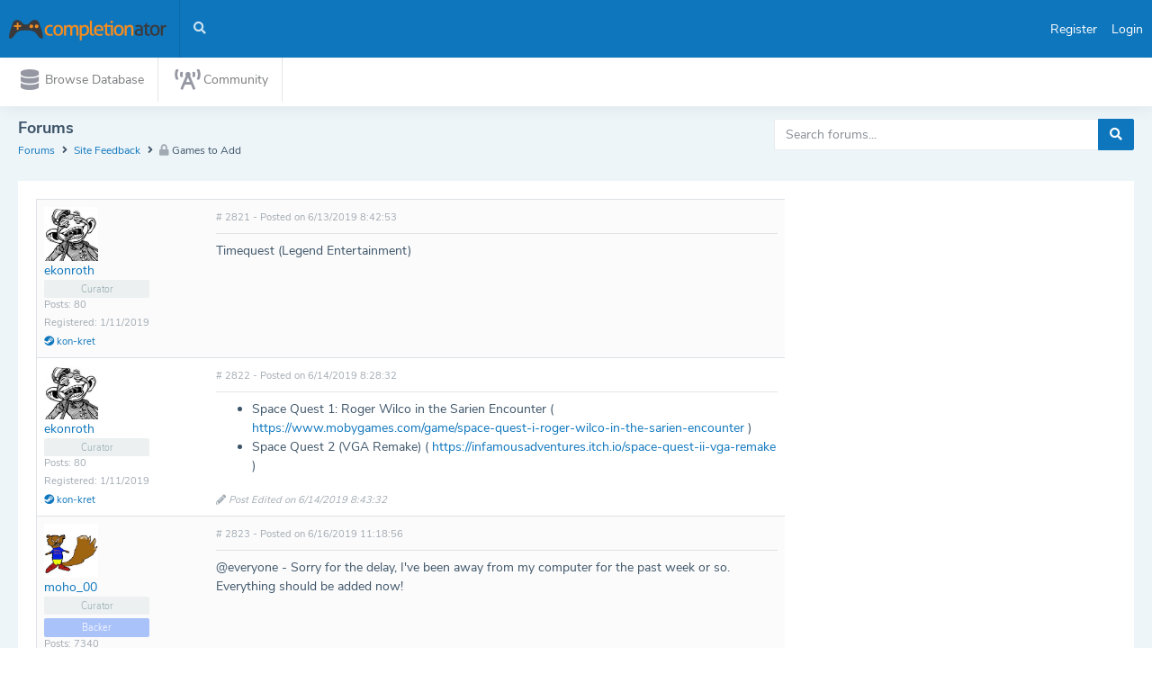

--- FILE ---
content_type: text/html; charset=utf-8
request_url: https://www.completionator.com/Forum/PostList/6?page=112
body_size: 132288
content:
<!DOCTYPE html>
<html lang="en" dir="ltr">
<head>
    <meta charset="utf-8">
    <meta http-equiv="X-UA-Compatible" content="IE=edge">
    <meta name="viewport" content="width=device-width, initial-scale=1">
    <link rel="icon" type="image/png" href="/Content/images/favicon.ico" />
    <title>Forums - Games to Add | Completionator</title>
    <link rel="stylesheet" href="https://use.fontawesome.com/releases/v5.3.1/css/all.css" integrity="sha384-mzrmE5qonljUremFsqc01SB46JvROS7bZs3IO2EmfFsd15uHvIt+Y8vEf7N7fWAU" crossorigin="anonymous">
    <link href="https://cdnjs.cloudflare.com/ajax/libs/select2/4.0.6-rc.0/css/select2.min.css" rel="stylesheet" />
    <link rel="stylesheet" type="text/css" href="/Content/css/pickadate/default.css" />
    <link rel="stylesheet" type="text/css" href="/Content/css/pickadate/default.date.css" />
    <link rel="stylesheet" type="text/css" href="/Content/css/dragula/dragula.min.css" />
    <link rel="stylesheet" type="text/css" href="/Content/css/style.min.css?date=11132020" />
    <link rel="stylesheet" type="text/css" href="/Content/css/completionator.css?date=05102024" />
    <link rel="stylesheet" type="text/css" href="/Content/css/twemoji-awesome.css" />
    <link rel="stylesheet" type="text/css" href="https://cdnjs.cloudflare.com/ajax/libs/noUiSlider/12.1.0/nouislider.min.css"/>
    <link rel="stylesheet" type="text/css" href="/Content/css/no-ui-slider/noui-slider.min.css" />
    <link rel="stylesheet" type="text/css" href="/Content/css/bootstrap-switch/bootstrap-switch.min.css" />
    
</head>
<body>
<div id="main-wrapper" data-layout="horizontal" data-navbarbg="skin1" data-sidebartype="full" data-boxed-layout="full" data-header-position="fixed" data-sidebar-position="fixed">
    <header class="topbar" data-navbarbg="skin1">
        <nav class="navbar top-navbar navbar-expand-md navbar-dark">
            <div class="navbar-header" data-navheader="fixed">
                <!-- This is for the sidebar toggle which is visible on mobile only -->
                <a class="nav-toggler waves-effect waves-light d-block d-md-none" href="javascript:void(0)"><i class="fas fa-bars"></i></a>
                <!-- ============================================================== -->
                <!-- Logo -->
                <!-- ============================================================== -->
                <a class="navbar-brand" href="/">
                    <!-- Logo icon -->
                    <b class="logo-icon">
                        <!--You can put here icon as well // <i class="wi wi-sunset"></i> //-->
                        <!-- Dark Logo icon -->
                        <img src="/Content/images/logo.png?date=02022019" alt="homepage" class="dark-logo" />
                        <!-- Light Logo icon -->
                        <img src="/Content/images/logo.png?date=02022019" alt="homepage" class="light-logo" />
                    </b>
                    <!--End Logo icon -->
                </a>
                <!-- ============================================================== -->
                <!-- End Logo -->
                <!-- ============================================================== -->
                <!-- ============================================================== -->
                <!-- Toggle which is visible on mobile only -->
                <!-- ============================================================== -->
                <a class="topbartoggler d-block d-md-none waves-effect waves-light" href="javascript:void(0)" data-toggle="collapse" data-target="#navbarSupportedContent" aria-controls="navbarSupportedContent" aria-expanded="false" aria-label="Toggle navigation"><i class="fas fa-ellipsis-h"></i></a>
            </div>
            
            <div class="navbar-collapse collapse" id="navbarSupportedContent">
            <!-- ============================================================== -->
            <!-- toggle and nav items -->
            <!-- ============================================================== -->
            <ul class="navbar-nav float-left mr-auto">
                <li class="nav-item d-none d-md-block"><a class="nav-link sidebartoggler waves-effect waves-light" href="javascript:void(0)" data-sidebartype="mini-sidebar"><i class="mdi mdi-menu font-24"></i></a></li>
                <!-- ============================================================== -->
                <!-- Search -->
                <!-- ============================================================== -->
                <li class="nav-item search-box"> <a class="nav-link waves-effect waves-dark" href="javascript:void(0)"><i class="fa fa-search"></i></a>
<form action="/Game/Search" class="app-search position-absolute" method="post">                        <input id="Keyword" name="Keyword" type="text" class="form-control" placeholder="Enter keyword"> <a class="srh-btn"><i class="fa fa-times"></i></a>
</form>                </li>
            </ul>
            <!-- ============================================================== -->
            <!-- Right side toggle and nav items -->
            <!-- ============================================================== -->
            <ul class="navbar-nav float-right">
                <!-- ============================================================== -->
                <!-- User profile and search -->
                <!-- ============================================================== -->
                    <li class="nav-item">
                        <a class="text-white" href="/Account/Registration">Register</a>
                    </li>
                    <li class="nav-item ml-3">
                        <a class="text-white" href="/Account/Login">Login</a>
                    </li>
                <!-- ============================================================== -->
                <!-- User profile and search -->
                <!-- ============================================================== -->
            </ul>
            </div>
        </nav>
    </header>

    <aside class="left-sidebar" data-sidebarbg="skin6">
        <div class="scroll-sidebar">
            <nav class="sidebar-nav">
                <ul id="sidebarnav" class="in">
                    <li class="sidebar-item"> <a class="sidebar-link has-arrow" href="javascript:void(0)" aria-expanded="false"><i class="fa fa-database"></i><span class="hide-menu">Browse Database</span></a>
                        <ul aria-expanded="false" class="collapse first-level">
                            <li class="sidebar-item"><a href="/Game" class="sidebar-link"><i class="fa fa-box"></i><span class="hide-menu">All Items</span></a></li>
                            <li class="sidebar-item"><a href="/CollectionChecklist" class="sidebar-link"><i class="fa fa-desktop"></i><span class="hide-menu">By Platform</span></a></li>
                            <li class="sidebar-item"><a href="/Challenge" class="sidebar-link"><i class="fa fa-gamepad"></i><span class="hide-menu">Challenges</span></a></li>
                            <li class="sidebar-item"><a href="/GoalTemplate" class="sidebar-link"><i class="far fa-dot-circle"></i><span class="hide-menu">Goal Templates</span></a></li>
                            <li class="sidebar-item"><a href="/Statistics/TopRatedGames" class="sidebar-link"><i class="fa fa-star"></i><span class="hide-menu">Top Rated Games</span></a></li>
                        </ul>
                    </li>
                    <li class="sidebar-item">
                        <a class="sidebar-link has-arrow" href="javascript:void(0)" aria-expanded="false"><i class="fa fa-broadcast-tower"></i><span class="hide-menu">Community</span></a>
                        <ul aria-expanded="false" class="collapse first-level">
	                        <li class="sidebar-item"><a href="/Article/Search" class="sidebar-link"><i class="fa fa-newspaper"></i><span class="hide-menu">Articles</span></a></li>
	                        <li class="sidebar-item"><a href="/Forum" class="sidebar-link"><i class="fa fa-users"></i><span class="hide-menu">Forums</span></a></li>
                            <li class="sidebar-item"><a href="/Leaderboard" class="sidebar-link"><i class="fa fa-gamepad"></i><span class="hide-menu">Leaderboard</span></a></li>
                            <li class="sidebar-item"><a href="/Mercenary/Guild" class="sidebar-link"><i class="fa fa-feather-alt"></i><span class="hide-menu">Mercenary Guild</span></a></li>
                            <li class="sidebar-item"><a href="/Stack/Search" class="sidebar-link"><i class="fa fa-layer-group"></i><span class="hide-menu">Stacks</span></a></li>
                            <li class="sidebar-item"><a href="/Statistics" class="sidebar-link"><i class="fa fa-chart-pie"></i><span class="hide-menu">Statistics</span></a></li>
	                        <li class="sidebar-item"><a href="/Community/Search" class="sidebar-link"><i class="fa fa-broadcast-tower"></i><span class="hide-menu">Users</span></a></li>
                            <li class="sidebar-item"><a href="/Blog/Search" class="sidebar-link"><i class="fa fa-rss"></i><span class="hide-menu">User Blogs</span></a></li>
                        </ul>
                    </li>
                </ul>
            </nav>
        </div>
    </aside>

    <div class="page-wrapper d-block">
        
        
        
        
        

        <div class="page-breadcrumb pt-1">
            
    <div class="row">
        <div class="col-12 col-sm-6">
            <h4 class="page-title">
                Forums
            </h4>
            <div class="d-flex align-items-center">
                <nav aria-label="breadcrumb">
                    <ol class="breadcrumb">
                        <li class="breadcrumb-item">
                            <a href="/Forum">Forums</a>
                        </li>
                        <li class="breadcrumb-item">
                            <i class="fa fa-angle-right mr-1"></i>
                            <a href="/Forum/ThreadList/5">Site Feedback</a>
                        </li>
                        <li class="breadcrumb-item">
                            <i class="fa fa-angle-right mr-1"></i>
                                <i class="fa fa-lock text-muted" title="This thread is locked"></i>
                            Games to Add
                        </li>
                        
                    </ol>
                </nav>
            </div>
        </div>

        <div class="col-12 col-sm-6 offset-lg-2 col-lg-4 mt-2 mt-sm-0 text-right">
            <div class="text-right">

<form action="/Forum/PerformSearch" method="post">        <div>
            <div class="input-group">
                <input id="ForumSearchKeyword" name="ForumSearchKeyword" type="text" class="form-control" placeholder="Search forums..."/>
                <div class="input-group-append">
                    <button id="btnForumSearch" class="btn btn-info"><i class="fa fa-search"></i></button>
                </div>
            </div>
        </div>
</form></div>
        </div>
    </div>

        </div>

        <main class="container-fluid">
            



<input id="hdnHasPoll" type="hidden" value="false" data-thread-id="6" />
<input id="hdnHasVote" type="hidden" value="true" />
<input data-val="true" data-val-number="The field CurrentPageIndex must be a number." data-val-required="The CurrentPageIndex field is required." id="CurrentPageIndex" name="CurrentPageIndex" type="hidden" value="112" />

<div class="card">
    <div class="card-body">
        <div class="table-responsive">
            <table class="table table-striped">
                <tbody id="tbdPosts">
                    <tr>
                        <td class="align-top" style="width: 16%;">
                            <div class="float-left" style="margin-right: 10px;">
                                <a href="/Community/Profile/18651">
                                    <img class="" src="https://s3.amazonaws.com/completionator.userimages/18651.jpg" style="max-width: 60px; max-height: 60px" />
                                </a>
                            </div>
                            <div class="float-left">
                                <a href="/Community/Profile/18651">ekonroth</a>
                                                                    <span class="badge badge-muted d-block forum-badge">Curator</span>
                                                                <small class="text-muted d-block">
                                    Posts: 80
                                </small>
                                <small class="text-muted">
                                    Registered: 1/11/2019
                                </small>
                                    <br/>
                                    <small class="text-muted">
                                        <a href="http://steamcommunity.com/id/kon-kret" target="_blank">
                                            <i class="fab fa-steam"></i>
                                            kon-kret
                                        </a>
                                    </small>
                            </div>
                        </td>
                        <td class="align-top">
                            <div class="d-flex">
                                <div class="mr-auto">
                                    <small class="text-muted">
                                        # 2821 -
                                        Posted on 6/13/2019 8:42:53
                                    </small>
                                </div>
                                <div>
                                    
                                </div>
                            </div>
                            
                            <hr  class="m-0 my-2" />
                            
<p>Timequest (Legend Entertainment)</p>
                        </td>
                    </tr>
                    <tr>
                        <td class="align-top" style="width: 16%;">
                            <div class="float-left" style="margin-right: 10px;">
                                <a href="/Community/Profile/18651">
                                    <img class="" src="https://s3.amazonaws.com/completionator.userimages/18651.jpg" style="max-width: 60px; max-height: 60px" />
                                </a>
                            </div>
                            <div class="float-left">
                                <a href="/Community/Profile/18651">ekonroth</a>
                                                                    <span class="badge badge-muted d-block forum-badge">Curator</span>
                                                                <small class="text-muted d-block">
                                    Posts: 80
                                </small>
                                <small class="text-muted">
                                    Registered: 1/11/2019
                                </small>
                                    <br/>
                                    <small class="text-muted">
                                        <a href="http://steamcommunity.com/id/kon-kret" target="_blank">
                                            <i class="fab fa-steam"></i>
                                            kon-kret
                                        </a>
                                    </small>
                            </div>
                        </td>
                        <td class="align-top">
                            <div class="d-flex">
                                <div class="mr-auto">
                                    <small class="text-muted">
                                        # 2822 -
                                        Posted on 6/14/2019 8:28:32
                                    </small>
                                </div>
                                <div>
                                    
                                </div>
                            </div>
                            
                            <hr  class="m-0 my-2" />
                            
<ul>
<li>Space Quest 1: Roger Wilco in the Sarien Encounter ( <a href="https://www.mobygames.com/game/space-quest-i-roger-wilco-in-the-sarien-encounter" target="_blank">https://www.mobygames.com/game/space-quest-i-roger-wilco-in-the-sarien-encounter</a> )</li>
<li>Space Quest 2 (VGA Remake) ( <a href="https://infamousadventures.itch.io/space-quest-ii-vga-remake" target="_blank">https://infamousadventures.itch.io/space-quest-ii-vga-remake</a> )</li>
</ul>
                                    <div class="text-muted mt-0">
                                        <em>
                                            <small>
                                                <i class="fa fa-pencil-alt"></i>
                                                Post Edited on 6/14/2019 8:43:32
                                            </small>
                                        </em>
                                    </div>
                        </td>
                    </tr>
                    <tr>
                        <td class="align-top" style="width: 16%;">
                            <div class="float-left" style="margin-right: 10px;">
                                <a href="/Community/Profile/1">
                                    <img class="" src="https://s3.amazonaws.com/completionator.userimages/1.jpg" style="max-width: 60px; max-height: 60px" />
                                </a>
                            </div>
                            <div class="float-left">
                                <a href="/Community/Profile/1">moho_00</a>
                                                                    <span class="badge badge-muted d-block forum-badge">Curator</span>
                                                                    <span class="badge badge-backer d-block forum-badge forum-badge-backer mt-1">Backer</span>
                                <small class="text-muted d-block">
                                    Posts: 7340
                                </small>
                                <small class="text-muted">
                                    Registered: 6/10/2011
                                </small>
                                    <br/>
                                    <small class="text-muted">
                                        <a href="http://steamcommunity.com/id/moho_00" target="_blank">
                                            <i class="fab fa-steam"></i>
                                            moho_00
                                        </a>
                                    </small>
                            </div>
                        </td>
                        <td class="align-top">
                            <div class="d-flex">
                                <div class="mr-auto">
                                    <small class="text-muted">
                                        # 2823 -
                                        Posted on 6/16/2019 11:18:56
                                    </small>
                                </div>
                                <div>
                                    
                                </div>
                            </div>
                            
                            <hr  class="m-0 my-2" />
                            
<p>@everyone - Sorry for the delay, I've been away from my computer for the past week or so.  Everything should be added now!</p>
                        </td>
                    </tr>
                    <tr>
                        <td class="align-top" style="width: 16%;">
                            <div class="float-left" style="margin-right: 10px;">
                                <a href="/Community/Profile/18513">
                                    <img class="" src="https://s3.amazonaws.com/completionator.userimages/18513.jpg" style="max-width: 60px; max-height: 60px" />
                                </a>
                            </div>
                            <div class="float-left">
                                <a href="/Community/Profile/18513">Cheesyben</a>
                                                                                                <small class="text-muted d-block">
                                    Posts: 286
                                </small>
                                <small class="text-muted">
                                    Registered: 12/31/2018
                                </small>
                                    <br/>
                                    <small class="text-muted">
                                        <a href="http://steamcommunity.com/id/benroddison" target="_blank">
                                            <i class="fab fa-steam"></i>
                                            benroddison
                                        </a>
                                    </small>
                            </div>
                        </td>
                        <td class="align-top">
                            <div class="d-flex">
                                <div class="mr-auto">
                                    <small class="text-muted">
                                        # 2824 -
                                        Posted on 6/16/2019 18:01:15
                                    </small>
                                </div>
                                <div>
                                    
                                </div>
                            </div>
                            
                            <hr  class="m-0 my-2" />
                            
<p>The Cube - Wii</p>
                        </td>
                    </tr>
                    <tr>
                        <td class="align-top" style="width: 16%;">
                            <div class="float-left" style="margin-right: 10px;">
                                <a href="/Community/Profile/14204">
                                    <img class="" src="https://s3.amazonaws.com/completionator.userimages/14204.jpg" style="max-width: 60px; max-height: 60px" />
                                </a>
                            </div>
                            <div class="float-left">
                                <a href="/Community/Profile/14204">elko84</a>
                                                                    <span class="badge badge-muted d-block forum-badge">Curator</span>
                                                                    <span class="badge badge-backer d-block forum-badge forum-badge-backer mt-1">Backer</span>
                                <small class="text-muted d-block">
                                    Posts: 372
                                </small>
                                <small class="text-muted">
                                    Registered: 5/6/2017
                                </small>
                                    <br/>
                                    <small class="text-muted">
                                        <a href="http://steamcommunity.com/id/elko84" target="_blank">
                                            <i class="fab fa-steam"></i>
                                            elko84
                                        </a>
                                    </small>
                            </div>
                        </td>
                        <td class="align-top">
                            <div class="d-flex">
                                <div class="mr-auto">
                                    <small class="text-muted">
                                        # 2825 -
                                        Posted on 6/17/2019 4:09:40
                                    </small>
                                </div>
                                <div>
                                    
                                </div>
                            </div>
                            
                            <hr  class="m-0 my-2" />
                            
<p>@Cheesyben - That has been added!</p>
                        </td>
                    </tr>
                    <tr>
                        <td class="align-top" style="width: 16%;">
                            <div class="float-left" style="margin-right: 10px;">
                                <a href="/Community/Profile/19353">
                                    <img class="" src="https://s3.amazonaws.com/completionator.userimages/19353.jpg" style="max-width: 60px; max-height: 60px" />
                                </a>
                            </div>
                            <div class="float-left">
                                <a href="/Community/Profile/19353">Kefa</a>
                                                                                                <small class="text-muted d-block">
                                    Posts: 2
                                </small>
                                <small class="text-muted">
                                    Registered: 5/1/2019
                                </small>
                            </div>
                        </td>
                        <td class="align-top">
                            <div class="d-flex">
                                <div class="mr-auto">
                                    <small class="text-muted">
                                        # 2826 -
                                        Posted on 6/17/2019 22:41:30
                                    </small>
                                </div>
                                <div>
                                    
                                </div>
                            </div>
                            
                            <hr  class="m-0 my-2" />
                            
<p>[DLC] Dark Souls: Artorias of the Abyss (https://en.wikipedia.org/wiki/Dark_Souls:_Artorias_of_the_Abyss)<br />
[DLC] A Hat in Time: Seal the Deal (https://store.steampowered.com/app/787340/A_Hat_in_Time<em>hidden</em>Nyakuza_Metro__Online_Party/)<br />
[DLC] Alan Wake: The Signal (https://alanwake.fandom.com/wiki/Special_1:_The_Signal_(Alan_Wake))<br />
[DLC] Alan Wake: The Writer (https://alanwake.fandom.com/wiki/Special_2:_The_Writer_(Alan_Wake))<br />
Brother Bear (https://www.metacritic.com/game/pc/disneys-brother-bear)<br />
Perfect World (MMORPG - <a href="https://en.wikipedia.org/wiki/Perfect_World_(video_game" target="_blank">https://en.wikipedia.org/wiki/Perfect_World_(video_game</a>)<br />
Sinbad: Legend of the Seven Seas</p>

<p>thank you!</p>
                                    <div class="text-muted mt-0">
                                        <em>
                                            <small>
                                                <i class="fa fa-pencil-alt"></i>
                                                Post Edited on 6/17/2019 23:00:36
                                            </small>
                                        </em>
                                    </div>
                        </td>
                    </tr>
                    <tr>
                        <td class="align-top" style="width: 16%;">
                            <div class="float-left" style="margin-right: 10px;">
                                <a href="/Community/Profile/12441">
                                    <img class="" src="https://s3.amazonaws.com/completionator.userimages/12441.jpg" style="max-width: 60px; max-height: 60px" />
                                </a>
                            </div>
                            <div class="float-left">
                                <a href="/Community/Profile/12441">kw4s</a>
                                                                                                <small class="text-muted d-block">
                                    Posts: 144
                                </small>
                                <small class="text-muted">
                                    Registered: 11/12/2016
                                </small>
                                    <br/>
                                    <small class="text-muted">
                                        <a href="http://steamcommunity.com/id/kw4s" target="_blank">
                                            <i class="fab fa-steam"></i>
                                            kw4s
                                        </a>
                                    </small>
                            </div>
                        </td>
                        <td class="align-top">
                            <div class="d-flex">
                                <div class="mr-auto">
                                    <small class="text-muted">
                                        # 2827 -
                                        Posted on 6/19/2019 10:18:21
                                    </small>
                                </div>
                                <div>
                                    
                                </div>
                            </div>
                            
                            <hr  class="m-0 my-2" />
                            
<p><strong>World End Syndrome</strong> - <a href="https://arcsystemworks.com/game/world-end-syndrome/" target="_blank">https://arcsystemworks.com/game/world-end-syndrome/</a></p>
                        </td>
                    </tr>
                    <tr>
                        <td class="align-top" style="width: 16%;">
                            <div class="float-left" style="margin-right: 10px;">
                                <a href="/Community/Profile/19462">
                                    <img class="" src="https://s3.amazonaws.com/completionator.userimages/19462.jpg" style="max-width: 60px; max-height: 60px" />
                                </a>
                            </div>
                            <div class="float-left">
                                <a href="/Community/Profile/19462">Mutrain</a>
                                                                                                <small class="text-muted d-block">
                                    Posts: 20
                                </small>
                                <small class="text-muted">
                                    Registered: 5/23/2019
                                </small>
                                    <br/>
                                    <small class="text-muted">
                                        <a href="http://steamcommunity.com/id/mutrain" target="_blank">
                                            <i class="fab fa-steam"></i>
                                            mutrain
                                        </a>
                                    </small>
                            </div>
                        </td>
                        <td class="align-top">
                            <div class="d-flex">
                                <div class="mr-auto">
                                    <small class="text-muted">
                                        # 2828 -
                                        Posted on 6/20/2019 16:02:40
                                    </small>
                                </div>
                                <div>
                                    
                                </div>
                            </div>
                            
                            <hr  class="m-0 my-2" />
                            
<p>The Black Eyed Peas Experience  - <a href="https://en.wikipedia.org/wiki/The_Black_Eyed_Peas_Experience" target="_blank">https://en.wikipedia.org/wiki/The_Black_Eyed_Peas_Experience</a></p>

<p>Tass Times in Tonetown  - <a href="https://en.wikipedia.org/wiki/Tass_Times_in_Tonetown" target="_blank">https://en.wikipedia.org/wiki/Tass_Times_in_Tonetown</a></p>

<p>I see these have now been added! Thank you so much for all your hard work.  I'm loving this site! </p>
                                    <div class="text-muted mt-0">
                                        <em>
                                            <small>
                                                <i class="fa fa-pencil-alt"></i>
                                                Post Edited on 6/21/2019 14:19:38
                                            </small>
                                        </em>
                                    </div>
                        </td>
                    </tr>
                    <tr>
                        <td class="align-top" style="width: 16%;">
                            <div class="float-left" style="margin-right: 10px;">
                                <a href="/Community/Profile/17191">
                                    <img class="" src="https://s3.amazonaws.com/completionator.userimages/17191.jpg" style="max-width: 60px; max-height: 60px" />
                                </a>
                            </div>
                            <div class="float-left">
                                <a href="/Community/Profile/17191">azuravian</a>
                                                                                                <small class="text-muted d-block">
                                    Posts: 6
                                </small>
                                <small class="text-muted">
                                    Registered: 5/20/2018
                                </small>
                                    <br/>
                                    <small class="text-muted">
                                        <a href="http://steamcommunity.com/id/azuravian" target="_blank">
                                            <i class="fab fa-steam"></i>
                                            azuravian
                                        </a>
                                    </small>
                            </div>
                        </td>
                        <td class="align-top">
                            <div class="d-flex">
                                <div class="mr-auto">
                                    <small class="text-muted">
                                        # 2829 -
                                        Posted on 6/20/2019 16:10:17
                                    </small>
                                </div>
                                <div>
                                    
                                </div>
                            </div>
                            
                            <hr  class="m-0 my-2" />
                            
<p>Archeo: Shinar - <a href="https://www.gog.com/game/archeo_shinar" target="_blank">https://www.gog.com/game/archeo_shinar</a><br />
Druidstone: The Secret of the Menhir Forest - <a href="https://www.gog.com/game/druidstone_the_secret_of_the_menhir_forest" target="_blank">https://www.gog.com/game/druidstone_the_secret_of_the_menhir_forest</a><br />
Grimshade - <a href="https://www.gog.com/game/grimshade" target="_blank">https://www.gog.com/game/grimshade</a><br />
MarZ: Tactical Base Defense - <a href="https://www.gog.com/game/marz_tactical_base_defense" target="_blank">https://www.gog.com/game/marz_tactical_base_defense</a><br />
SpellForce 3: Soul Harvest - <a href="https://www.gog.com/game/spellforce_3_soul_harvest" target="_blank">https://www.gog.com/game/spellforce_3_soul_harvest</a></p>
                        </td>
                    </tr>
                    <tr>
                        <td class="align-top" style="width: 16%;">
                            <div class="float-left" style="margin-right: 10px;">
                                <a href="/Community/Profile/17191">
                                    <img class="" src="https://s3.amazonaws.com/completionator.userimages/17191.jpg" style="max-width: 60px; max-height: 60px" />
                                </a>
                            </div>
                            <div class="float-left">
                                <a href="/Community/Profile/17191">azuravian</a>
                                                                                                <small class="text-muted d-block">
                                    Posts: 6
                                </small>
                                <small class="text-muted">
                                    Registered: 5/20/2018
                                </small>
                                    <br/>
                                    <small class="text-muted">
                                        <a href="http://steamcommunity.com/id/azuravian" target="_blank">
                                            <i class="fab fa-steam"></i>
                                            azuravian
                                        </a>
                                    </small>
                            </div>
                        </td>
                        <td class="align-top">
                            <div class="d-flex">
                                <div class="mr-auto">
                                    <small class="text-muted">
                                        # 2830 -
                                        Posted on 6/20/2019 21:34:33
                                    </small>
                                </div>
                                <div>
                                    
                                </div>
                            </div>
                            
                            <hr  class="m-0 my-2" />
                            
<p>Apologies in advance for this huge list (Part 1):</p>

<p>Ancient Lands: the Tsar Awakening - <a href="https://store.steampowered.com/app/951190/Ancient_lands_the_Tsar_awakening/" target="_blank">https://store.steampowered.com/app/951190/Ancient_lands_the_Tsar_awakening/</a><br />
Annwn: the Otherworld - <a href="https://store.steampowered.com/app/770860/Annwn_the_Otherworld/" target="_blank">https://store.steampowered.com/app/770860/Annwn_the_Otherworld/</a><br />
Balancelot - <a href="https://store.steampowered.com/app/1035850/Balancelot/" target="_blank">https://store.steampowered.com/app/1035850/Balancelot/</a><br />
Black Baron - <a href="https://store.steampowered.com/app/1085190/Black_Baron/" target="_blank">https://store.steampowered.com/app/1085190/Black_Baron/</a><br />
Blood Card - <a href="https://store.steampowered.com/app/930780/Blood_Card/" target="_blank">https://store.steampowered.com/app/930780/Blood_Card/</a><br />
Blood will be Spilled - <a href="https://store.steampowered.com/app/880300/Blood_will_be_Spilled/" target="_blank">https://store.steampowered.com/app/880300/Blood_will_be_Spilled/</a><br />
Chippy - <a href="https://store.steampowered.com/app/602700/Chippy/" target="_blank">https://store.steampowered.com/app/602700/Chippy/</a><br />
Citizens of Space - <a href="https://store.steampowered.com/app/1016760/Citizens_of_Space/" target="_blank">https://store.steampowered.com/app/1016760/Citizens_of_Space/</a><br />
DanCop - Daniela on Duty - <a href="https://store.steampowered.com/app/1060820/DanCop__Daniela_on_Duty/" target="<em>blank">https://store.steampowered.com/app/1060820/DanCop</em>_Daniela_on_Duty/</a><br />
Delta Squad - <a href="https://store.steampowered.com/app/1025430/Delta_Squad/" target="_blank">https://store.steampowered.com/app/1025430/Delta_Squad/</a><br />
Drawngeon: Dungeons of Ink and Paper - <a href="https://store.steampowered.com/app/1000470/Drawngeon_Dungeons_of_Ink_and_Paper/" target="_blank">https://store.steampowered.com/app/1000470/Drawngeon_Dungeons_of_Ink_and_Paper/</a><br />
Dungeon Munchies - <a href="https://store.steampowered.com/app/799640/Dungeon_Munchies/" target="_blank">https://store.steampowered.com/app/799640/Dungeon_Munchies/</a><br />
Dusty Raging Fist - <a href="https://store.steampowered.com/app/570820/Dusty_Raging_Fist/" target="_blank">https://store.steampowered.com/app/570820/Dusty_Raging_Fist/</a><br />
Earth Atlantis - <a href="https://store.steampowered.com/app/997030/Earth_Atlantis/" target="_blank">https://store.steampowered.com/app/997030/Earth_Atlantis/</a><br />
Eclipse: New Dawn for the Galaxy - <a href="https://store.steampowered.com/app/522030/Eclipse_New_Dawn_for_the_Galaxy/" target="_blank">https://store.steampowered.com/app/522030/Eclipse_New_Dawn_for_the_Galaxy/</a><br />
Everpath - <a href="https://store.steampowered.com/app/1004560/Everpath_A_pixel_art_roguelite/" target="_blank">https://store.steampowered.com/app/1004560/Everpath_A_pixel_art_roguelite/</a><br />
Factory Town - <a href="https://store.steampowered.com/app/860890/Factory_Town/" target="_blank">https://store.steampowered.com/app/860890/Factory_Town/</a><br />
Flux - <a href="https://store.steampowered.com/app/1070990/Flux/" target="_blank">https://store.steampowered.com/app/1070990/Flux/</a><br />
Flux Caves - <a href="https://store.steampowered.com/app/1086750/Flux_Caves/" target="_blank">https://store.steampowered.com/app/1086750/Flux_Caves/</a></p>
                                    <div class="text-muted mt-0">
                                        <em>
                                            <small>
                                                <i class="fa fa-pencil-alt"></i>
                                                Post Edited on 6/20/2019 21:39:03
                                            </small>
                                        </em>
                                    </div>
                        </td>
                    </tr>
                    <tr>
                        <td class="align-top" style="width: 16%;">
                            <div class="float-left" style="margin-right: 10px;">
                                <a href="/Community/Profile/17191">
                                    <img class="" src="https://s3.amazonaws.com/completionator.userimages/17191.jpg" style="max-width: 60px; max-height: 60px" />
                                </a>
                            </div>
                            <div class="float-left">
                                <a href="/Community/Profile/17191">azuravian</a>
                                                                                                <small class="text-muted d-block">
                                    Posts: 6
                                </small>
                                <small class="text-muted">
                                    Registered: 5/20/2018
                                </small>
                                    <br/>
                                    <small class="text-muted">
                                        <a href="http://steamcommunity.com/id/azuravian" target="_blank">
                                            <i class="fab fa-steam"></i>
                                            azuravian
                                        </a>
                                    </small>
                            </div>
                        </td>
                        <td class="align-top">
                            <div class="d-flex">
                                <div class="mr-auto">
                                    <small class="text-muted">
                                        # 2831 -
                                        Posted on 6/20/2019 21:40:02
                                    </small>
                                </div>
                                <div>
                                    
                                </div>
                            </div>
                            
                            <hr  class="m-0 my-2" />
                            
<p>Part 2:</p>

<p>Fobia - <a href="https://store.steampowered.com/app/870450/Fobia/" target="_blank">https://store.steampowered.com/app/870450/Fobia/</a><br />
Fox and Bunny - <a href="https://store.steampowered.com/app/1075790/Fox_and_Bunny/" target="_blank">https://store.steampowered.com/app/1075790/Fox_and_Bunny/</a><br />
Geeksos - <a href="https://store.steampowered.com/app/995450/Geeksos/" target="_blank">https://store.steampowered.com/app/995450/Geeksos/</a><br />
Grim Earth - <a href="https://store.steampowered.com/app/905220/Grim_Earth/" target="_blank">https://store.steampowered.com/app/905220/Grim_Earth/</a><br />
Guns of Midnight - <a href="https://store.steampowered.com/app/1077490/Guns_of_Midnight/" target="_blank">https://store.steampowered.com/app/1077490/Guns_of_Midnight/</a><br />
Heretic Operative - <a href="https://store.steampowered.com/app/958740/Heretic_Operative/" target="_blank">https://store.steampowered.com/app/958740/Heretic_Operative/</a><br />
HORGIHUGH - <a href="https://store.steampowered.com/app/1046980/HORGIHUGH/" target="_blank">https://store.steampowered.com/app/1046980/HORGIHUGH/</a><br />
HyperParasite - <a href="https://store.steampowered.com/app/838110/HyperParasite/" target="_blank">https://store.steampowered.com/app/838110/HyperParasite/</a><br />
Koral - <a href="https://store.steampowered.com/app/896750/Koral/" target="_blank">https://store.steampowered.com/app/896750/Koral/</a><br />
Lanternium - <a href="https://store.steampowered.com/app/618210/Lanternium/" target="_blank">https://store.steampowered.com/app/618210/Lanternium/</a><br />
Legal Dungeon - <a href="https://store.steampowered.com/app/1013750/Legal_Dungeon/" target="_blank">https://store.steampowered.com/app/1013750/Legal_Dungeon/</a><br />
Levelhead - <a href="https://store.steampowered.com/app/792710/Levelhead/" target="_blank">https://store.steampowered.com/app/792710/Levelhead/</a><br />
Marvin the Hatter - <a href="https://store.steampowered.com/app/1036820/Marvin_The_Hatter/" target="_blank">https://store.steampowered.com/app/1036820/Marvin_The_Hatter/</a><br />
Metaloid: Origin - <a href="https://store.steampowered.com/app/974390/Metaloid__Origin/" target="<em>blank">https://store.steampowered.com/app/974390/Metaloid</em>_Origin/</a><br />
Metaverse Keeper - <a href="https://store.steampowered.com/app/698870/Metaverse_Keeper/" target="_blank">https://store.steampowered.com/app/698870/Metaverse_Keeper/</a><br />
Micro Mages - <a href="https://store.steampowered.com/app/1065020/Micro_Mages/" target="_blank">https://store.steampowered.com/app/1065020/Micro_Mages/</a><br />
Million to One Hero - <a href="https://store.steampowered.com/app/595270/Million_to_One_Hero/" target="_blank">https://store.steampowered.com/app/595270/Million_to_One_Hero/</a><br />
Night Lights - <a href="https://store.steampowered.com/app/590850/Night_Lights/" target="_blank">https://store.steampowered.com/app/590850/Night_Lights/</a><br />
Octonaut - <a href="https://store.steampowered.com/app/1035470/Octonaut/" target="_blank">https://store.steampowered.com/app/1035470/Octonaut/</a><br />
Online Simulator - <a href="https://store.steampowered.com/app/1091400/Online_Simulator/" target="_blank">https://store.steampowered.com/app/1091400/Online_Simulator/</a></p>
                        </td>
                    </tr>
                    <tr>
                        <td class="align-top" style="width: 16%;">
                            <div class="float-left" style="margin-right: 10px;">
                                <a href="/Community/Profile/17191">
                                    <img class="" src="https://s3.amazonaws.com/completionator.userimages/17191.jpg" style="max-width: 60px; max-height: 60px" />
                                </a>
                            </div>
                            <div class="float-left">
                                <a href="/Community/Profile/17191">azuravian</a>
                                                                                                <small class="text-muted d-block">
                                    Posts: 6
                                </small>
                                <small class="text-muted">
                                    Registered: 5/20/2018
                                </small>
                                    <br/>
                                    <small class="text-muted">
                                        <a href="http://steamcommunity.com/id/azuravian" target="_blank">
                                            <i class="fab fa-steam"></i>
                                            azuravian
                                        </a>
                                    </small>
                            </div>
                        </td>
                        <td class="align-top">
                            <div class="d-flex">
                                <div class="mr-auto">
                                    <small class="text-muted">
                                        # 2832 -
                                        Posted on 6/20/2019 21:40:40
                                    </small>
                                </div>
                                <div>
                                    
                                </div>
                            </div>
                            
                            <hr  class="m-0 my-2" />
                            
<p>Part 3:</p>

<p>Overcrowd: A Commute 'Em Up - <a href="https://store.steampowered.com/app/726110/Overcrowd_A_Commute_Em_Up/" target="_blank">https://store.steampowered.com/app/726110/Overcrowd_A_Commute_Em_Up/</a><br />
Papercraft - <a href="https://store.steampowered.com/app/905660/_Papercraft/" target="_blank">https://store.steampowered.com/app/905660/_Papercraft/</a><br />
Partial Control - <a href="https://store.steampowered.com/app/1001230/Partial_Control/" target="_blank">https://store.steampowered.com/app/1001230/Partial_Control/</a><br />
Peasant Knight - <a href="https://store.steampowered.com/app/424610/Peasant_Knight/" target="_blank">https://store.steampowered.com/app/424610/Peasant_Knight/</a><br />
Pixel Noir - <a href="https://store.steampowered.com/app/754320/Pixel_Noir/" target="_blank">https://store.steampowered.com/app/754320/Pixel_Noir/</a><br />
Posthuman: Sanctuary - <a href="https://store.steampowered.com/app/806910/Posthuman_Sanctuary/" target="_blank">https://store.steampowered.com/app/806910/Posthuman_Sanctuary/</a><br />
Prime Mover - <a href="https://store.steampowered.com/app/693700/Prime_Mover/" target="_blank">https://store.steampowered.com/app/693700/Prime_Mover/</a><br />
Puzzle Guardians - <a href="https://store.steampowered.com/app/607670/Puzzle_Guardians/" target="_blank">https://store.steampowered.com/app/607670/Puzzle_Guardians/</a><br />
ReThink Evolved 3 - <a href="https://store.steampowered.com/app/1065460/ReThink<em>hidden</em>SciFi_3D_Puzzle_Quest/" target="_blank">https://store.steampowered.com/app/771710/TEST_Expected_Behaviour__SciFi_3D_Puzzle_Quest/</a><br />
The Puppet of Tersa - <a href="https://store.steampowered.com/app/668780/The_Puppet_of_Tersa_Episode_One/" target="_blank">https://store.steampowered.com/app/668780/The_Puppet_of_Tersa_Episode_One/</a><br />
The World Next Door - <a href="https://store.steampowered.com/app/755470/The_World_Next_Door/" target="_blank">https://store.steampowered.com/app/755470/The_World_Next_Door/</a></p>
                        </td>
                    </tr>
                    <tr>
                        <td class="align-top" style="width: 16%;">
                            <div class="float-left" style="margin-right: 10px;">
                                <a href="/Community/Profile/17191">
                                    <img class="" src="https://s3.amazonaws.com/completionator.userimages/17191.jpg" style="max-width: 60px; max-height: 60px" />
                                </a>
                            </div>
                            <div class="float-left">
                                <a href="/Community/Profile/17191">azuravian</a>
                                                                                                <small class="text-muted d-block">
                                    Posts: 6
                                </small>
                                <small class="text-muted">
                                    Registered: 5/20/2018
                                </small>
                                    <br/>
                                    <small class="text-muted">
                                        <a href="http://steamcommunity.com/id/azuravian" target="_blank">
                                            <i class="fab fa-steam"></i>
                                            azuravian
                                        </a>
                                    </small>
                            </div>
                        </td>
                        <td class="align-top">
                            <div class="d-flex">
                                <div class="mr-auto">
                                    <small class="text-muted">
                                        # 2833 -
                                        Posted on 6/20/2019 21:41:20
                                    </small>
                                </div>
                                <div>
                                    
                                </div>
                            </div>
                            
                            <hr  class="m-0 my-2" />
                            
<p>Part 4:</p>

<p>The First Day - <a href="https://store.steampowered.com/app/1084420/The_First_Day/" target="_blank">https://store.steampowered.com/app/1084420/The_First_Day/</a><br />
The Magnet Trials - <a href="https://store.steampowered.com/app/995340/The_Magnet_Trials/" target="_blank">https://store.steampowered.com/app/995340/The_Magnet_Trials/</a><br />
Trials of Fire - <a href="https://store.steampowered.com/app/1038370/Trials_of_Fire/" target="_blank">https://store.steampowered.com/app/1038370/Trials_of_Fire/</a><br />
Urban Trial Playground - <a href="https://store.steampowered.com/app/988240/Urban_Trial_Playground/" target="_blank">https://store.steampowered.com/app/988240/Urban_Trial_Playground/</a><br />
War Theatre - <a href="https://store.steampowered.com/app/803720/War_Theatre/" target="_blank">https://store.steampowered.com/app/803720/War_Theatre/</a><br />
Warhammer Quest 2: The End Times<br />
Who Are You, Mr. Cooper? - <a href="https://store.steampowered.com/app/1062020/Who_Are_You_Mr_Cooper/" target="_blank">https://store.steampowered.com/app/1062020/Who_Are_You_Mr_Cooper/</a><br />
xMoon - <a href="https://store.steampowered.com/app/1035410/xMoon/" target="_blank">https://store.steampowered.com/app/1035410/xMoon/</a><br />
YIIK: A Postmodern RPG - <a href="https://store.steampowered.com/app/459080/YIIK_A_Postmodern_RPG/" target="_blank">https://store.steampowered.com/app/459080/YIIK_A_Postmodern_RPG/</a><br />
You Died but a Necromancer revived you - <a href="https://store.steampowered.com/app/1037100/You_Died_but_a_Necromancer_revived_you/" target="_blank">https://store.steampowered.com/app/1037100/You_Died_but_a_Necromancer_revived_you/</a><br />
Another Sight - Definitive Edition - <a href="https://store.steampowered.com/app/888630/Another_Sight<em>hidden</em>Definitive_Edition/</a></p>
                        </td>
                    </tr>
                    <tr>
                        <td class="align-top" style="width: 16%;">
                            <div class="float-left" style="margin-right: 10px;">
                                <a href="/Community/Profile/17231">
                                    <img class="" src="https://www.completionator.com/content/images/avatar.png" style="max-width: 60px; max-height: 60px" />
                                </a>
                            </div>
                            <div class="float-left">
                                <a href="/Community/Profile/17231">Shadowguy</a>
                                                                                                <small class="text-muted d-block">
                                    Posts: 3
                                </small>
                                <small class="text-muted">
                                    Registered: 5/27/2018
                                </small>
                                    <br/>
                                    <small class="text-muted">
                                        <a href="http://steamcommunity.com/id/Shadowguy108" target="_blank">
                                            <i class="fab fa-steam"></i>
                                            Shadowguy108
                                        </a>
                                    </small>
                            </div>
                        </td>
                        <td class="align-top">
                            <div class="d-flex">
                                <div class="mr-auto">
                                    <small class="text-muted">
                                        # 2834 -
                                        Posted on 6/21/2019 5:44:53
                                    </small>
                                </div>
                                <div>
                                    
                                </div>
                            </div>
                            
                            <hr  class="m-0 my-2" />
                            
<p>[DLC] Assassin's Creed Origins – The Hidden Ones (https://www.microsoft.com/de-de/p/assassins-creed-origins-the-hidden-ones/bplpd20mw1hq#activetab=pivot:overviewtab)<br />
[DLC] Assassin's Creed Origins – The Curse Of the Pharaohs (https://www.microsoft.com/de-de/p/assassins-creed-origins-the-curse-of-the-pharaohs/c1h3p0nkgz1c?activetab=pivot:overviewtab)</p>
                        </td>
                    </tr>
                    <tr>
                        <td class="align-top" style="width: 16%;">
                            <div class="float-left" style="margin-right: 10px;">
                                <a href="/Community/Profile/15911">
                                    <img class="" src="https://s3.amazonaws.com/completionator.userimages/15911.jpg" style="max-width: 60px; max-height: 60px" />
                                </a>
                            </div>
                            <div class="float-left">
                                <a href="/Community/Profile/15911">Alex LiftingBRO</a>
                                                                                                    <span class="badge badge-backer d-block forum-badge forum-badge-backer ">Backer</span>
                                <small class="text-muted d-block">
                                    Posts: 6
                                </small>
                                <small class="text-muted">
                                    Registered: 12/24/2017
                                </small>
                                    <br/>
                                    <small class="text-muted">
                                        <a href="http://steamcommunity.com/id/AlexLiftingBRO" target="_blank">
                                            <i class="fab fa-steam"></i>
                                            AlexLiftingBRO
                                        </a>
                                    </small>
                            </div>
                        </td>
                        <td class="align-top">
                            <div class="d-flex">
                                <div class="mr-auto">
                                    <small class="text-muted">
                                        # 2835 -
                                        Posted on 6/21/2019 10:05:22
                                    </small>
                                </div>
                                <div>
                                    
                                </div>
                            </div>
                            
                            <hr  class="m-0 my-2" />
                            
<p>Titan Quest Atlantis. <a href="https://store.steampowered.com/app/1071200/Titan_Quest_Atlantis/" target="_blank">https://store.steampowered.com/app/1071200/Titan_Quest_Atlantis/</a></p>
                        </td>
                    </tr>
                    <tr>
                        <td class="align-top" style="width: 16%;">
                            <div class="float-left" style="margin-right: 10px;">
                                <a href="/Community/Profile/16760">
                                    <img class="" src="https://www.completionator.com/content/images/avatar.png" style="max-width: 60px; max-height: 60px" />
                                </a>
                            </div>
                            <div class="float-left">
                                <a href="/Community/Profile/16760">frejayas</a>
                                                                                                <small class="text-muted d-block">
                                    Posts: 13
                                </small>
                                <small class="text-muted">
                                    Registered: 3/20/2018
                                </small>
                                    <br/>
                                    <small class="text-muted">
                                        <a href="http://steamcommunity.com/id/flitterrain" target="_blank">
                                            <i class="fab fa-steam"></i>
                                            flitterrain
                                        </a>
                                    </small>
                            </div>
                        </td>
                        <td class="align-top">
                            <div class="d-flex">
                                <div class="mr-auto">
                                    <small class="text-muted">
                                        # 2836 -
                                        Posted on 6/21/2019 16:40:40
                                    </small>
                                </div>
                                <div>
                                    
                                </div>
                            </div>
                            
                            <hr  class="m-0 my-2" />
                            
<p>Littlewood, on Steam, a sim farming game</p>
                        </td>
                    </tr>
                    <tr>
                        <td class="align-top" style="width: 16%;">
                            <div class="float-left" style="margin-right: 10px;">
                                <a href="/Community/Profile/18919">
                                    <img class="" src="https://s3.amazonaws.com/completionator.userimages/18919.jpg" style="max-width: 60px; max-height: 60px" />
                                </a>
                            </div>
                            <div class="float-left">
                                <a href="/Community/Profile/18919">oldkid</a>
                                                                                                <small class="text-muted d-block">
                                    Posts: 1
                                </small>
                                <small class="text-muted">
                                    Registered: 2/15/2019
                                </small>
                                    <br/>
                                    <small class="text-muted">
                                        <a href="http://steamcommunity.com/id/oldkidlg" target="_blank">
                                            <i class="fab fa-steam"></i>
                                            oldkidlg
                                        </a>
                                    </small>
                            </div>
                        </td>
                        <td class="align-top">
                            <div class="d-flex">
                                <div class="mr-auto">
                                    <small class="text-muted">
                                        # 2837 -
                                        Posted on 6/22/2019 14:47:28
                                    </small>
                                </div>
                                <div>
                                    
                                </div>
                            </div>
                            
                            <hr  class="m-0 my-2" />
                            
<p>Warplanes: WW2 Dogfight for Nintendo Switch :<br />
<a href="https://www.nintendo.fr/Jeux/Jeux-a-telecharger-sur-Nintendo-Switch/Warplanes-WW2-Dogfight-1516369.html" target="_blank">https://www.nintendo.fr/Jeux/Jeux-a-telecharger-sur-Nintendo-Switch/Warplanes-WW2-Dogfight-1516369.html</a></p>
                        </td>
                    </tr>
                    <tr>
                        <td class="align-top" style="width: 16%;">
                            <div class="float-left" style="margin-right: 10px;">
                                <a href="/Community/Profile/18513">
                                    <img class="" src="https://s3.amazonaws.com/completionator.userimages/18513.jpg" style="max-width: 60px; max-height: 60px" />
                                </a>
                            </div>
                            <div class="float-left">
                                <a href="/Community/Profile/18513">Cheesyben</a>
                                                                                                <small class="text-muted d-block">
                                    Posts: 286
                                </small>
                                <small class="text-muted">
                                    Registered: 12/31/2018
                                </small>
                                    <br/>
                                    <small class="text-muted">
                                        <a href="http://steamcommunity.com/id/benroddison" target="_blank">
                                            <i class="fab fa-steam"></i>
                                            benroddison
                                        </a>
                                    </small>
                            </div>
                        </td>
                        <td class="align-top">
                            <div class="d-flex">
                                <div class="mr-auto">
                                    <small class="text-muted">
                                        # 2838 -
                                        Posted on 6/22/2019 18:41:12
                                    </small>
                                </div>
                                <div>
                                    
                                </div>
                            </div>
                            
                            <hr  class="m-0 my-2" />
                            
<p>Questprobe featuring Spider-Man<br />
The Adventures of Buckaroo Banzai Across The Eighth Dimension<br />
Sorcerer of Claymorgue Castle<br />
Adventure Series 13+<br />
Questprobe featuring Human Torch and the Thing <br />
The Amazing Spider-Man and Captain America in Dr. Doom's Revenge!<br />
Spider-Man Toxic City</p>
                        </td>
                    </tr>
                    <tr>
                        <td class="align-top" style="width: 16%;">
                            <div class="float-left" style="margin-right: 10px;">
                                <a href="/Community/Profile/14085">
                                    <img class="" src="https://s3.amazonaws.com/completionator.userimages/14085.jpg" style="max-width: 60px; max-height: 60px" />
                                </a>
                            </div>
                            <div class="float-left">
                                <a href="/Community/Profile/14085">Kazriko</a>
                                                                                                    <span class="badge badge-backer d-block forum-badge forum-badge-backer ">Backer</span>
                                <small class="text-muted d-block">
                                    Posts: 48
                                </small>
                                <small class="text-muted">
                                    Registered: 4/22/2017
                                </small>
                                    <br/>
                                    <small class="text-muted">
                                        <a href="http://steamcommunity.com/id/kazriko" target="_blank">
                                            <i class="fab fa-steam"></i>
                                            kazriko
                                        </a>
                                    </small>
                            </div>
                        </td>
                        <td class="align-top">
                            <div class="d-flex">
                                <div class="mr-auto">
                                    <small class="text-muted">
                                        # 2840 -
                                        Posted on 6/23/2019 5:02:21
                                    </small>
                                </div>
                                <div>
                                    
                                </div>
                            </div>
                            
                            <hr  class="m-0 my-2" />
                            
<p>Found another one missing from the recent PSN flash sale.</p>

<p>The Path of Motus <a href="https://store.playstation.com/en-us/product/UP2153-CUSA10075_00-MOTUSDELUXEMA018" target="_blank">https://store.playstation.com/en-us/product/UP2153-CUSA10075_00-MOTUSDELUXEMA018</a></p>
                        </td>
                    </tr>
                    <tr>
                        <td class="align-top" style="width: 16%;">
                            <div class="float-left" style="margin-right: 10px;">
                                <a href="/Community/Profile/18513">
                                    <img class="" src="https://s3.amazonaws.com/completionator.userimages/18513.jpg" style="max-width: 60px; max-height: 60px" />
                                </a>
                            </div>
                            <div class="float-left">
                                <a href="/Community/Profile/18513">Cheesyben</a>
                                                                                                <small class="text-muted d-block">
                                    Posts: 286
                                </small>
                                <small class="text-muted">
                                    Registered: 12/31/2018
                                </small>
                                    <br/>
                                    <small class="text-muted">
                                        <a href="http://steamcommunity.com/id/benroddison" target="_blank">
                                            <i class="fab fa-steam"></i>
                                            benroddison
                                        </a>
                                    </small>
                            </div>
                        </td>
                        <td class="align-top">
                            <div class="d-flex">
                                <div class="mr-auto">
                                    <small class="text-muted">
                                        # 2841 -
                                        Posted on 6/23/2019 12:49:37
                                    </small>
                                </div>
                                <div>
                                    
                                </div>
                            </div>
                            
                            <hr  class="m-0 my-2" />
                            
<p>Goonya Fighter - Switch</p>
                        </td>
                    </tr>
                    <tr>
                        <td class="align-top" style="width: 16%;">
                            <div class="float-left" style="margin-right: 10px;">
                                <a href="/Community/Profile/12002">
                                    <img class="" src="https://www.completionator.com/content/images/avatar.png" style="max-width: 60px; max-height: 60px" />
                                </a>
                            </div>
                            <div class="float-left">
                                <a href="/Community/Profile/12002">FMonk</a>
                                                                                                <small class="text-muted d-block">
                                    Posts: 15
                                </small>
                                <small class="text-muted">
                                    Registered: 9/13/2016
                                </small>
                                    <br/>
                                    <small class="text-muted">
                                        <a href="http://steamcommunity.com/id/fmonk" target="_blank">
                                            <i class="fab fa-steam"></i>
                                            fmonk
                                        </a>
                                    </small>
                            </div>
                        </td>
                        <td class="align-top">
                            <div class="d-flex">
                                <div class="mr-auto">
                                    <small class="text-muted">
                                        # 2842 -
                                        Posted on 6/23/2019 14:17:45
                                    </small>
                                </div>
                                <div>
                                    
                                </div>
                            </div>
                            
                            <hr  class="m-0 my-2" />
                            
<p>Déjà Vu I &amp; II: The Casebooks of Ace Harding</p>

<p>I have it on Game Boy color: <a href="https://www.mobygames.com/game/gameboy-color/dj-vu-i-ii-the-casebooks-of-ace-harding-" target="_blank">https://www.mobygames.com/game/gameboy-color/dj-vu-i-ii-the-casebooks-of-ace-harding-</a><br />
Box Art: <a href="https://www.mobygames.com/images/covers/l/8725-deja-vu-i-ii-the-casebooks-of-ace-harding-game-boy-color-front-cover.jpg" target="_blank">https://www.mobygames.com/images/covers/l/8725-deja-vu-i-ii-the-casebooks-of-ace-harding-game-boy-color-front-cover.jpg</a></p>

<p>It was also released for DOS, Windows, and Windows Mobile (lol) <a href="https://www.mobygames.com/game/dj-vu-i-ii-the-casebooks-of-ace-harding-" target="_blank">https://www.mobygames.com/game/dj-vu-i-ii-the-casebooks-of-ace-harding-</a><br />
The PC version had a different cover: <a href="https://www.mobygames.com/images/covers/l/8736-deja-vu-i-ii-the-casebooks-of-ace-harding-dos-front-cover.jpg" target="_blank">https://www.mobygames.com/images/covers/l/8736-deja-vu-i-ii-the-casebooks-of-ace-harding-dos-front-cover.jpg</a></p>
                        </td>
                    </tr>
                    <tr>
                        <td class="align-top" style="width: 16%;">
                            <div class="float-left" style="margin-right: 10px;">
                                <a href="/Community/Profile/18177">
                                    <img class="" src="https://s3.amazonaws.com/completionator.userimages/18177.jpg" style="max-width: 60px; max-height: 60px" />
                                </a>
                            </div>
                            <div class="float-left">
                                <a href="/Community/Profile/18177">IVT</a>
                                                                                                <small class="text-muted d-block">
                                    Posts: 91
                                </small>
                                <small class="text-muted">
                                    Registered: 11/18/2018
                                </small>
                                    <br/>
                                    <small class="text-muted">
                                        <a href="http://steamcommunity.com/id/nicholasivt" target="_blank">
                                            <i class="fab fa-steam"></i>
                                            nicholasivt
                                        </a>
                                    </small>
                            </div>
                        </td>
                        <td class="align-top">
                            <div class="d-flex">
                                <div class="mr-auto">
                                    <small class="text-muted">
                                        # 2843 -
                                        Posted on 6/24/2019 2:03:41
                                    </small>
                                </div>
                                <div>
                                    
                                </div>
                            </div>
                            
                            <hr  class="m-0 my-2" />
                            
<p>STEAM:<br />
Dota Underlords <a href="https://store.steampowered.com/app/1046930/Dota_Underlords/" target="_blank">https://store.steampowered.com/app/1046930/Dota_Underlords/</a><br />
Devolver Bootleg <a href="https://store.steampowered.com/app/1066260/Devolver_Bootleg/" target="_blank">https://store.steampowered.com/app/1066260/Devolver_Bootleg/</a></p>
                        </td>
                    </tr>
                    <tr>
                        <td class="align-top" style="width: 16%;">
                            <div class="float-left" style="margin-right: 10px;">
                                <a href="/Community/Profile/18513">
                                    <img class="" src="https://s3.amazonaws.com/completionator.userimages/18513.jpg" style="max-width: 60px; max-height: 60px" />
                                </a>
                            </div>
                            <div class="float-left">
                                <a href="/Community/Profile/18513">Cheesyben</a>
                                                                                                <small class="text-muted d-block">
                                    Posts: 286
                                </small>
                                <small class="text-muted">
                                    Registered: 12/31/2018
                                </small>
                                    <br/>
                                    <small class="text-muted">
                                        <a href="http://steamcommunity.com/id/benroddison" target="_blank">
                                            <i class="fab fa-steam"></i>
                                            benroddison
                                        </a>
                                    </small>
                            </div>
                        </td>
                        <td class="align-top">
                            <div class="d-flex">
                                <div class="mr-auto">
                                    <small class="text-muted">
                                        # 2844 -
                                        Posted on 6/24/2019 15:39:10
                                    </small>
                                </div>
                                <div>
                                    
                                </div>
                            </div>
                            
                            <hr  class="m-0 my-2" />
                            
<p>Scooby-doo cyberchase + Scooby-Doo Mystery Mayhem - GBA<br />
Yu-Gi-Oh Double Pack - GBA</p>
                                    <div class="text-muted mt-0">
                                        <em>
                                            <small>
                                                <i class="fa fa-pencil-alt"></i>
                                                Post Edited on 6/24/2019 15:48:18
                                            </small>
                                        </em>
                                    </div>
                        </td>
                    </tr>
                    <tr>
                        <td class="align-top" style="width: 16%;">
                            <div class="float-left" style="margin-right: 10px;">
                                <a href="/Community/Profile/14204">
                                    <img class="" src="https://s3.amazonaws.com/completionator.userimages/14204.jpg" style="max-width: 60px; max-height: 60px" />
                                </a>
                            </div>
                            <div class="float-left">
                                <a href="/Community/Profile/14204">elko84</a>
                                                                    <span class="badge badge-muted d-block forum-badge">Curator</span>
                                                                    <span class="badge badge-backer d-block forum-badge forum-badge-backer mt-1">Backer</span>
                                <small class="text-muted d-block">
                                    Posts: 372
                                </small>
                                <small class="text-muted">
                                    Registered: 5/6/2017
                                </small>
                                    <br/>
                                    <small class="text-muted">
                                        <a href="http://steamcommunity.com/id/elko84" target="_blank">
                                            <i class="fab fa-steam"></i>
                                            elko84
                                        </a>
                                    </small>
                            </div>
                        </td>
                        <td class="align-top">
                            <div class="d-flex">
                                <div class="mr-auto">
                                    <small class="text-muted">
                                        # 2845 -
                                        Posted on 6/24/2019 23:41:22
                                    </small>
                                </div>
                                <div>
                                    
                                </div>
                            </div>
                            
                            <hr  class="m-0 my-2" />
                            
<p>Contra Anniversary Collection</p>

<p><a href="https://store.steampowered.com/app/1018020/Contra_Anniversary_Collection/" target="_blank">https://store.steampowered.com/app/1018020/Contra_Anniversary_Collection/</a></p>
                        </td>
                    </tr>
                    <tr>
                        <td class="align-top" style="width: 16%;">
                            <div class="float-left" style="margin-right: 10px;">
                                <a href="/Community/Profile/1">
                                    <img class="" src="https://s3.amazonaws.com/completionator.userimages/1.jpg" style="max-width: 60px; max-height: 60px" />
                                </a>
                            </div>
                            <div class="float-left">
                                <a href="/Community/Profile/1">moho_00</a>
                                                                    <span class="badge badge-muted d-block forum-badge">Curator</span>
                                                                    <span class="badge badge-backer d-block forum-badge forum-badge-backer mt-1">Backer</span>
                                <small class="text-muted d-block">
                                    Posts: 7340
                                </small>
                                <small class="text-muted">
                                    Registered: 6/10/2011
                                </small>
                                    <br/>
                                    <small class="text-muted">
                                        <a href="http://steamcommunity.com/id/moho_00" target="_blank">
                                            <i class="fab fa-steam"></i>
                                            moho_00
                                        </a>
                                    </small>
                            </div>
                        </td>
                        <td class="align-top">
                            <div class="d-flex">
                                <div class="mr-auto">
                                    <small class="text-muted">
                                        # 2846 -
                                        Posted on 6/25/2019 1:18:50
                                    </small>
                                </div>
                                <div>
                                    
                                </div>
                            </div>
                            
                            <hr  class="m-0 my-2" />
                            
<p>@everyone - I think everything should be added now, let me know if I missed anything!</p>
                        </td>
                    </tr>
                </tbody>
            </table>
        </div>
    </div>
</div>

<div class="row">
    <div class="col-12">

            <ul class="pagination flex-wrap">
                    <li class="page-item">
                        <a class="page-link" href="/Forum/PostList/6?page=111">&lt;&lt;</a>
                    </li>
                     
                    <li class="page-item">
                        <a class="page-link" href="/Forum/PostList/6?page=1">First</a>
                    </li>
                                        <li class="page-item">
                            <a class="page-link" href="/Forum/PostList/6?page=1">1</a>
                        </li>
                        <li class="page-item">
                            <a class="page-link" href="/Forum/PostList/6?page=2">2</a>
                        </li>
                        <li class="page-item">
                            <a class="page-link" href="/Forum/PostList/6?page=3">3</a>
                        </li>
                        <li class="page-item">
                            <a class="page-link" href="/Forum/PostList/6?page=4">4</a>
                        </li>
                        <li class="page-item">
                            <a class="page-link" href="/Forum/PostList/6?page=5">5</a>
                        </li>
                        <li class="page-item">
                            <a class="page-link" href="/Forum/PostList/6?page=6">6</a>
                        </li>
                        <li class="page-item">
                            <a class="page-link" href="/Forum/PostList/6?page=7">7</a>
                        </li>
                        <li class="page-item">
                            <a class="page-link" href="/Forum/PostList/6?page=8">8</a>
                        </li>
                        <li class="page-item">
                            <a class="page-link" href="/Forum/PostList/6?page=9">9</a>
                        </li>
                        <li class="page-item">
                            <a class="page-link" href="/Forum/PostList/6?page=10">10</a>
                        </li>
                        <li class="page-item">
                            <a class="page-link" href="/Forum/PostList/6?page=11">11</a>
                        </li>
                        <li class="page-item">
                            <a class="page-link" href="/Forum/PostList/6?page=12">12</a>
                        </li>
                        <li class="page-item">
                            <a class="page-link" href="/Forum/PostList/6?page=13">13</a>
                        </li>
                        <li class="page-item">
                            <a class="page-link" href="/Forum/PostList/6?page=14">14</a>
                        </li>
                        <li class="page-item">
                            <a class="page-link" href="/Forum/PostList/6?page=15">15</a>
                        </li>
                        <li class="page-item">
                            <a class="page-link" href="/Forum/PostList/6?page=16">16</a>
                        </li>
                        <li class="page-item">
                            <a class="page-link" href="/Forum/PostList/6?page=17">17</a>
                        </li>
                        <li class="page-item">
                            <a class="page-link" href="/Forum/PostList/6?page=18">18</a>
                        </li>
                        <li class="page-item">
                            <a class="page-link" href="/Forum/PostList/6?page=19">19</a>
                        </li>
                        <li class="page-item">
                            <a class="page-link" href="/Forum/PostList/6?page=20">20</a>
                        </li>
                        <li class="page-item">
                            <a class="page-link" href="/Forum/PostList/6?page=21">21</a>
                        </li>
                        <li class="page-item">
                            <a class="page-link" href="/Forum/PostList/6?page=22">22</a>
                        </li>
                        <li class="page-item">
                            <a class="page-link" href="/Forum/PostList/6?page=23">23</a>
                        </li>
                        <li class="page-item">
                            <a class="page-link" href="/Forum/PostList/6?page=24">24</a>
                        </li>
                        <li class="page-item">
                            <a class="page-link" href="/Forum/PostList/6?page=25">25</a>
                        </li>
                        <li class="page-item">
                            <a class="page-link" href="/Forum/PostList/6?page=26">26</a>
                        </li>
                        <li class="page-item">
                            <a class="page-link" href="/Forum/PostList/6?page=27">27</a>
                        </li>
                        <li class="page-item">
                            <a class="page-link" href="/Forum/PostList/6?page=28">28</a>
                        </li>
                        <li class="page-item">
                            <a class="page-link" href="/Forum/PostList/6?page=29">29</a>
                        </li>
                        <li class="page-item">
                            <a class="page-link" href="/Forum/PostList/6?page=30">30</a>
                        </li>
                        <li class="page-item">
                            <a class="page-link" href="/Forum/PostList/6?page=31">31</a>
                        </li>
                        <li class="page-item">
                            <a class="page-link" href="/Forum/PostList/6?page=32">32</a>
                        </li>
                        <li class="page-item">
                            <a class="page-link" href="/Forum/PostList/6?page=33">33</a>
                        </li>
                        <li class="page-item">
                            <a class="page-link" href="/Forum/PostList/6?page=34">34</a>
                        </li>
                        <li class="page-item">
                            <a class="page-link" href="/Forum/PostList/6?page=35">35</a>
                        </li>
                        <li class="page-item">
                            <a class="page-link" href="/Forum/PostList/6?page=36">36</a>
                        </li>
                        <li class="page-item">
                            <a class="page-link" href="/Forum/PostList/6?page=37">37</a>
                        </li>
                        <li class="page-item">
                            <a class="page-link" href="/Forum/PostList/6?page=38">38</a>
                        </li>
                        <li class="page-item">
                            <a class="page-link" href="/Forum/PostList/6?page=39">39</a>
                        </li>
                        <li class="page-item">
                            <a class="page-link" href="/Forum/PostList/6?page=40">40</a>
                        </li>
                        <li class="page-item">
                            <a class="page-link" href="/Forum/PostList/6?page=41">41</a>
                        </li>
                        <li class="page-item">
                            <a class="page-link" href="/Forum/PostList/6?page=42">42</a>
                        </li>
                        <li class="page-item">
                            <a class="page-link" href="/Forum/PostList/6?page=43">43</a>
                        </li>
                        <li class="page-item">
                            <a class="page-link" href="/Forum/PostList/6?page=44">44</a>
                        </li>
                        <li class="page-item">
                            <a class="page-link" href="/Forum/PostList/6?page=45">45</a>
                        </li>
                        <li class="page-item">
                            <a class="page-link" href="/Forum/PostList/6?page=46">46</a>
                        </li>
                        <li class="page-item">
                            <a class="page-link" href="/Forum/PostList/6?page=47">47</a>
                        </li>
                        <li class="page-item">
                            <a class="page-link" href="/Forum/PostList/6?page=48">48</a>
                        </li>
                        <li class="page-item">
                            <a class="page-link" href="/Forum/PostList/6?page=49">49</a>
                        </li>
                        <li class="page-item">
                            <a class="page-link" href="/Forum/PostList/6?page=50">50</a>
                        </li>
                        <li class="page-item">
                            <a class="page-link" href="/Forum/PostList/6?page=51">51</a>
                        </li>
                        <li class="page-item">
                            <a class="page-link" href="/Forum/PostList/6?page=52">52</a>
                        </li>
                        <li class="page-item">
                            <a class="page-link" href="/Forum/PostList/6?page=53">53</a>
                        </li>
                        <li class="page-item">
                            <a class="page-link" href="/Forum/PostList/6?page=54">54</a>
                        </li>
                        <li class="page-item">
                            <a class="page-link" href="/Forum/PostList/6?page=55">55</a>
                        </li>
                        <li class="page-item">
                            <a class="page-link" href="/Forum/PostList/6?page=56">56</a>
                        </li>
                        <li class="page-item">
                            <a class="page-link" href="/Forum/PostList/6?page=57">57</a>
                        </li>
                        <li class="page-item">
                            <a class="page-link" href="/Forum/PostList/6?page=58">58</a>
                        </li>
                        <li class="page-item">
                            <a class="page-link" href="/Forum/PostList/6?page=59">59</a>
                        </li>
                        <li class="page-item">
                            <a class="page-link" href="/Forum/PostList/6?page=60">60</a>
                        </li>
                        <li class="page-item">
                            <a class="page-link" href="/Forum/PostList/6?page=61">61</a>
                        </li>
                        <li class="page-item">
                            <a class="page-link" href="/Forum/PostList/6?page=62">62</a>
                        </li>
                        <li class="page-item">
                            <a class="page-link" href="/Forum/PostList/6?page=63">63</a>
                        </li>
                        <li class="page-item">
                            <a class="page-link" href="/Forum/PostList/6?page=64">64</a>
                        </li>
                        <li class="page-item">
                            <a class="page-link" href="/Forum/PostList/6?page=65">65</a>
                        </li>
                        <li class="page-item">
                            <a class="page-link" href="/Forum/PostList/6?page=66">66</a>
                        </li>
                        <li class="page-item">
                            <a class="page-link" href="/Forum/PostList/6?page=67">67</a>
                        </li>
                        <li class="page-item">
                            <a class="page-link" href="/Forum/PostList/6?page=68">68</a>
                        </li>
                        <li class="page-item">
                            <a class="page-link" href="/Forum/PostList/6?page=69">69</a>
                        </li>
                        <li class="page-item">
                            <a class="page-link" href="/Forum/PostList/6?page=70">70</a>
                        </li>
                        <li class="page-item">
                            <a class="page-link" href="/Forum/PostList/6?page=71">71</a>
                        </li>
                        <li class="page-item">
                            <a class="page-link" href="/Forum/PostList/6?page=72">72</a>
                        </li>
                        <li class="page-item">
                            <a class="page-link" href="/Forum/PostList/6?page=73">73</a>
                        </li>
                        <li class="page-item">
                            <a class="page-link" href="/Forum/PostList/6?page=74">74</a>
                        </li>
                        <li class="page-item">
                            <a class="page-link" href="/Forum/PostList/6?page=75">75</a>
                        </li>
                        <li class="page-item">
                            <a class="page-link" href="/Forum/PostList/6?page=76">76</a>
                        </li>
                        <li class="page-item">
                            <a class="page-link" href="/Forum/PostList/6?page=77">77</a>
                        </li>
                        <li class="page-item">
                            <a class="page-link" href="/Forum/PostList/6?page=78">78</a>
                        </li>
                        <li class="page-item">
                            <a class="page-link" href="/Forum/PostList/6?page=79">79</a>
                        </li>
                        <li class="page-item">
                            <a class="page-link" href="/Forum/PostList/6?page=80">80</a>
                        </li>
                        <li class="page-item">
                            <a class="page-link" href="/Forum/PostList/6?page=81">81</a>
                        </li>
                        <li class="page-item">
                            <a class="page-link" href="/Forum/PostList/6?page=82">82</a>
                        </li>
                        <li class="page-item">
                            <a class="page-link" href="/Forum/PostList/6?page=83">83</a>
                        </li>
                        <li class="page-item">
                            <a class="page-link" href="/Forum/PostList/6?page=84">84</a>
                        </li>
                        <li class="page-item">
                            <a class="page-link" href="/Forum/PostList/6?page=85">85</a>
                        </li>
                        <li class="page-item">
                            <a class="page-link" href="/Forum/PostList/6?page=86">86</a>
                        </li>
                        <li class="page-item">
                            <a class="page-link" href="/Forum/PostList/6?page=87">87</a>
                        </li>
                        <li class="page-item">
                            <a class="page-link" href="/Forum/PostList/6?page=88">88</a>
                        </li>
                        <li class="page-item">
                            <a class="page-link" href="/Forum/PostList/6?page=89">89</a>
                        </li>
                        <li class="page-item">
                            <a class="page-link" href="/Forum/PostList/6?page=90">90</a>
                        </li>
                        <li class="page-item">
                            <a class="page-link" href="/Forum/PostList/6?page=91">91</a>
                        </li>
                        <li class="page-item">
                            <a class="page-link" href="/Forum/PostList/6?page=92">92</a>
                        </li>
                        <li class="page-item">
                            <a class="page-link" href="/Forum/PostList/6?page=93">93</a>
                        </li>
                        <li class="page-item">
                            <a class="page-link" href="/Forum/PostList/6?page=94">94</a>
                        </li>
                        <li class="page-item">
                            <a class="page-link" href="/Forum/PostList/6?page=95">95</a>
                        </li>
                        <li class="page-item">
                            <a class="page-link" href="/Forum/PostList/6?page=96">96</a>
                        </li>
                        <li class="page-item">
                            <a class="page-link" href="/Forum/PostList/6?page=97">97</a>
                        </li>
                        <li class="page-item">
                            <a class="page-link" href="/Forum/PostList/6?page=98">98</a>
                        </li>
                        <li class="page-item">
                            <a class="page-link" href="/Forum/PostList/6?page=99">99</a>
                        </li>
                        <li class="page-item">
                            <a class="page-link" href="/Forum/PostList/6?page=100">100</a>
                        </li>
                        <li class="page-item">
                            <a class="page-link" href="/Forum/PostList/6?page=101">101</a>
                        </li>
                        <li class="page-item">
                            <a class="page-link" href="/Forum/PostList/6?page=102">102</a>
                        </li>
                        <li class="page-item">
                            <a class="page-link" href="/Forum/PostList/6?page=103">103</a>
                        </li>
                        <li class="page-item">
                            <a class="page-link" href="/Forum/PostList/6?page=104">104</a>
                        </li>
                        <li class="page-item">
                            <a class="page-link" href="/Forum/PostList/6?page=105">105</a>
                        </li>
                        <li class="page-item">
                            <a class="page-link" href="/Forum/PostList/6?page=106">106</a>
                        </li>
                        <li class="page-item">
                            <a class="page-link" href="/Forum/PostList/6?page=107">107</a>
                        </li>
                        <li class="page-item">
                            <a class="page-link" href="/Forum/PostList/6?page=108">108</a>
                        </li>
                        <li class="page-item">
                            <a class="page-link" href="/Forum/PostList/6?page=109">109</a>
                        </li>
                        <li class="page-item">
                            <a class="page-link" href="/Forum/PostList/6?page=110">110</a>
                        </li>
                        <li class="page-item">
                            <a class="page-link" href="/Forum/PostList/6?page=111">111</a>
                        </li>
                        <li class="page-item current active">
                            <a href="javascript:void(0)" class="page-link">
                                112
                            </a>
                        </li>
                        <li class="page-item">
                            <a class="page-link" href="/Forum/PostList/6?page=113">113</a>
                        </li>
                        <li class="page-item">
                            <a class="page-link" href="/Forum/PostList/6?page=114">114</a>
                        </li>
                        <li class="page-item">
                            <a class="page-link" href="/Forum/PostList/6?page=115">115</a>
                        </li>
                        <li class="page-item">
                            <a class="page-link" href="/Forum/PostList/6?page=116">116</a>
                        </li>
                        <li class="page-item">
                            <a class="page-link" href="/Forum/PostList/6?page=117">117</a>
                        </li>
                        <li class="page-item">
                            <a class="page-link" href="/Forum/PostList/6?page=118">118</a>
                        </li>
                        <li class="page-item">
                            <a class="page-link" href="/Forum/PostList/6?page=119">119</a>
                        </li>
                        <li class="page-item">
                            <a class="page-link" href="/Forum/PostList/6?page=120">120</a>
                        </li>
                        <li class="page-item">
                            <a class="page-link" href="/Forum/PostList/6?page=121">121</a>
                        </li>
                        <li class="page-item">
                            <a class="page-link" href="/Forum/PostList/6?page=122">122</a>
                        </li>
                        <li class="page-item">
                            <a class="page-link" href="/Forum/PostList/6?page=123">123</a>
                        </li>
                        <li class="page-item">
                            <a class="page-link" href="/Forum/PostList/6?page=124">124</a>
                        </li>
                        <li class="page-item">
                            <a class="page-link" href="/Forum/PostList/6?page=125">125</a>
                        </li>
                        <li class="page-item">
                            <a class="page-link" href="/Forum/PostList/6?page=126">126</a>
                        </li>
                        <li class="page-item">
                            <a class="page-link" href="/Forum/PostList/6?page=127">127</a>
                        </li>
                        <li class="page-item">
                            <a class="page-link" href="/Forum/PostList/6?page=128">128</a>
                        </li>
                        <li class="page-item">
                            <a class="page-link" href="/Forum/PostList/6?page=129">129</a>
                        </li>
                        <li class="page-item">
                            <a class="page-link" href="/Forum/PostList/6?page=130">130</a>
                        </li>
                        <li class="page-item">
                            <a class="page-link" href="/Forum/PostList/6?page=131">131</a>
                        </li>
                        <li class="page-item">
                            <a class="page-link" href="/Forum/PostList/6?page=132">132</a>
                        </li>
                        <li class="page-item">
                            <a class="page-link" href="/Forum/PostList/6?page=133">133</a>
                        </li>
                        <li class="page-item">
                            <a class="page-link" href="/Forum/PostList/6?page=134">134</a>
                        </li>
                        <li class="page-item">
                            <a class="page-link" href="/Forum/PostList/6?page=135">135</a>
                        </li>
                        <li class="page-item">
                            <a class="page-link" href="/Forum/PostList/6?page=136">136</a>
                        </li>
                        <li class="page-item">
                            <a class="page-link" href="/Forum/PostList/6?page=137">137</a>
                        </li>
                        <li class="page-item">
                            <a class="page-link" href="/Forum/PostList/6?page=138">138</a>
                        </li>
                        <li class="page-item">
                            <a class="page-link" href="/Forum/PostList/6?page=139">139</a>
                        </li>
                        <li class="page-item">
                            <a class="page-link" href="/Forum/PostList/6?page=140">140</a>
                        </li>
                        <li class="page-item">
                            <a class="page-link" href="/Forum/PostList/6?page=141">141</a>
                        </li>
                        <li class="page-item">
                            <a class="page-link" href="/Forum/PostList/6?page=142">142</a>
                        </li>
                        <li class="page-item">
                            <a class="page-link" href="/Forum/PostList/6?page=143">143</a>
                        </li>
                        <li class="page-item">
                            <a class="page-link" href="/Forum/PostList/6?page=144">144</a>
                        </li>
                        <li class="page-item">
                            <a class="page-link" href="/Forum/PostList/6?page=145">145</a>
                        </li>
                        <li class="page-item">
                            <a class="page-link" href="/Forum/PostList/6?page=146">146</a>
                        </li>
                        <li class="page-item">
                            <a class="page-link" href="/Forum/PostList/6?page=147">147</a>
                        </li>
                        <li class="page-item">
                            <a class="page-link" href="/Forum/PostList/6?page=148">148</a>
                        </li>
                        <li class="page-item">
                            <a class="page-link" href="/Forum/PostList/6?page=149">149</a>
                        </li>
                        <li class="page-item">
                            <a class="page-link" href="/Forum/PostList/6?page=150">150</a>
                        </li>
                        <li class="page-item">
                            <a class="page-link" href="/Forum/PostList/6?page=151">151</a>
                        </li>
                        <li class="page-item">
                            <a class="page-link" href="/Forum/PostList/6?page=152">152</a>
                        </li>
                        <li class="page-item">
                            <a class="page-link" href="/Forum/PostList/6?page=153">153</a>
                        </li>
                        <li class="page-item">
                            <a class="page-link" href="/Forum/PostList/6?page=154">154</a>
                        </li>
                        <li class="page-item">
                            <a class="page-link" href="/Forum/PostList/6?page=155">155</a>
                        </li>
                        <li class="page-item">
                            <a class="page-link" href="/Forum/PostList/6?page=156">156</a>
                        </li>
                        <li class="page-item">
                            <a class="page-link" href="/Forum/PostList/6?page=157">157</a>
                        </li>
                        <li class="page-item">
                            <a class="page-link" href="/Forum/PostList/6?page=158">158</a>
                        </li>
                        <li class="page-item">
                            <a class="page-link" href="/Forum/PostList/6?page=159">159</a>
                        </li>
                        <li class="page-item">
                            <a class="page-link" href="/Forum/PostList/6?page=160">160</a>
                        </li>
                        <li class="page-item">
                            <a class="page-link" href="/Forum/PostList/6?page=161">161</a>
                        </li>
                        <li class="page-item">
                            <a class="page-link" href="/Forum/PostList/6?page=162">162</a>
                        </li>
                        <li class="page-item">
                            <a class="page-link" href="/Forum/PostList/6?page=163">163</a>
                        </li>
                        <li class="page-item">
                            <a class="page-link" href="/Forum/PostList/6?page=164">164</a>
                        </li>
                        <li class="page-item">
                            <a class="page-link" href="/Forum/PostList/6?page=165">165</a>
                        </li>
                        <li class="page-item">
                            <a class="page-link" href="/Forum/PostList/6?page=166">166</a>
                        </li>
                        <li class="page-item">
                            <a class="page-link" href="/Forum/PostList/6?page=167">167</a>
                        </li>
                        <li class="page-item">
                            <a class="page-link" href="/Forum/PostList/6?page=168">168</a>
                        </li>
                        <li class="page-item">
                            <a class="page-link" href="/Forum/PostList/6?page=169">169</a>
                        </li>
                        <li class="page-item">
                            <a class="page-link" href="/Forum/PostList/6?page=170">170</a>
                        </li>
                        <li class="page-item">
                            <a class="page-link" href="/Forum/PostList/6?page=171">171</a>
                        </li>
                        <li class="page-item">
                            <a class="page-link" href="/Forum/PostList/6?page=172">172</a>
                        </li>
                        <li class="page-item">
                            <a class="page-link" href="/Forum/PostList/6?page=173">173</a>
                        </li>
                        <li class="page-item">
                            <a class="page-link" href="/Forum/PostList/6?page=174">174</a>
                        </li>
                        <li class="page-item">
                            <a class="page-link" href="/Forum/PostList/6?page=175">175</a>
                        </li>
                        <li class="page-item">
                            <a class="page-link" href="/Forum/PostList/6?page=176">176</a>
                        </li>
                        <li class="page-item">
                            <a class="page-link" href="/Forum/PostList/6?page=177">177</a>
                        </li>
                        <li class="page-item">
                            <a class="page-link" href="/Forum/PostList/6?page=178">178</a>
                        </li>
                        <li class="page-item">
                            <a class="page-link" href="/Forum/PostList/6?page=179">179</a>
                        </li>
                        <li class="page-item">
                            <a class="page-link" href="/Forum/PostList/6?page=180">180</a>
                        </li>
                        <li class="page-item">
                            <a class="page-link" href="/Forum/PostList/6?page=181">181</a>
                        </li>
                        <li class="page-item">
                            <a class="page-link" href="/Forum/PostList/6?page=182">182</a>
                        </li>
                        <li class="page-item">
                            <a class="page-link" href="/Forum/PostList/6?page=183">183</a>
                        </li>
                        <li class="page-item">
                            <a class="page-link" href="/Forum/PostList/6?page=184">184</a>
                        </li>
                        <li class="page-item">
                            <a class="page-link" href="/Forum/PostList/6?page=185">185</a>
                        </li>
                        <li class="page-item">
                            <a class="page-link" href="/Forum/PostList/6?page=186">186</a>
                        </li>
                        <li class="page-item">
                            <a class="page-link" href="/Forum/PostList/6?page=187">187</a>
                        </li>
                        <li class="page-item">
                            <a class="page-link" href="/Forum/PostList/6?page=188">188</a>
                        </li>
                        <li class="page-item">
                            <a class="page-link" href="/Forum/PostList/6?page=189">189</a>
                        </li>
                        <li class="page-item">
                            <a class="page-link" href="/Forum/PostList/6?page=190">190</a>
                        </li>
                        <li class="page-item">
                            <a class="page-link" href="/Forum/PostList/6?page=191">191</a>
                        </li>
                        <li class="page-item">
                            <a class="page-link" href="/Forum/PostList/6?page=192">192</a>
                        </li>
                        <li class="page-item">
                            <a class="page-link" href="/Forum/PostList/6?page=193">193</a>
                        </li>
                        <li class="page-item">
                            <a class="page-link" href="/Forum/PostList/6?page=194">194</a>
                        </li>
                        <li class="page-item">
                            <a class="page-link" href="/Forum/PostList/6?page=195">195</a>
                        </li>
                        <li class="page-item">
                            <a class="page-link" href="/Forum/PostList/6?page=196">196</a>
                        </li>
                        <li class="page-item">
                            <a class="page-link" href="/Forum/PostList/6?page=197">197</a>
                        </li>
                        <li class="page-item">
                            <a class="page-link" href="/Forum/PostList/6?page=198">198</a>
                        </li>
                        <li class="page-item">
                            <a class="page-link" href="/Forum/PostList/6?page=199">199</a>
                        </li>
                        <li class="page-item">
                            <a class="page-link" href="/Forum/PostList/6?page=200">200</a>
                        </li>
                        <li class="page-item">
                            <a class="page-link" href="/Forum/PostList/6?page=201">201</a>
                        </li>
                        <li class="page-item">
                            <a class="page-link" href="/Forum/PostList/6?page=202">202</a>
                        </li>
                        <li class="page-item">
                            <a class="page-link" href="/Forum/PostList/6?page=203">203</a>
                        </li>
                        <li class="page-item">
                            <a class="page-link" href="/Forum/PostList/6?page=204">204</a>
                        </li>
                        <li class="page-item">
                            <a class="page-link" href="/Forum/PostList/6?page=205">205</a>
                        </li>
                        <li class="page-item">
                            <a class="page-link" href="/Forum/PostList/6?page=206">206</a>
                        </li>
                        <li class="page-item">
                            <a class="page-link" href="/Forum/PostList/6?page=207">207</a>
                        </li>
                        <li class="page-item">
                            <a class="page-link" href="/Forum/PostList/6?page=208">208</a>
                        </li>
                        <li class="page-item">
                            <a class="page-link" href="/Forum/PostList/6?page=209">209</a>
                        </li>
                        <li class="page-item">
                            <a class="page-link" href="/Forum/PostList/6?page=210">210</a>
                        </li>
                        <li class="page-item">
                            <a class="page-link" href="/Forum/PostList/6?page=211">211</a>
                        </li>
                        <li class="page-item">
                            <a class="page-link" href="/Forum/PostList/6?page=212">212</a>
                        </li>
                        <li class="page-item">
                            <a class="page-link" href="/Forum/PostList/6?page=213">213</a>
                        </li>
                        <li class="page-item">
                            <a class="page-link" href="/Forum/PostList/6?page=214">214</a>
                        </li>
                        <li class="page-item">
                            <a class="page-link" href="/Forum/PostList/6?page=215">215</a>
                        </li>
                        <li class="page-item">
                            <a class="page-link" href="/Forum/PostList/6?page=216">216</a>
                        </li>
                        <li class="page-item">
                            <a class="page-link" href="/Forum/PostList/6?page=217">217</a>
                        </li>
                        <li class="page-item">
                            <a class="page-link" href="/Forum/PostList/6?page=218">218</a>
                        </li>
                                    <li class="page-item">
                        <a class="page-link" href="/Forum/PostList/6?page=218">Last</a>
                    </li>
                                    <li class="page-item">
                        <a class="page-link" href="/Forum/PostList/6?page=113">&gt;&gt;</a>
                    </li>
            </ul>
    
    </div>
</div>


        </main>

        <div id="divLoadingOverlay" class="loading-overlay" style="display: none;">
            <h1><i class="fa fa-spinner fa-spin text-primary"></i></h1>
        </div>

        <footer class="footer pt-0">
            <div class="row">
                <div class="col-6 col-md-4">
                    <a href="/About" title="About Completionator">
                        About
                    </a>
                    |
                    <a href="/Home/PrivacyPolicy" title="Privacy Policy">
                        Privacy Policy
                    </a>
                </div>
                <div class="col-6 col-md-4 text-right text-md-center">
                    Completionator © 2026
                </div>
                <div class="col-12 col-md-4 text-center text-md-right">
                    <a href="https://www.youtube.com/c/completionatorofficial" target="_blank">
                        <i class="fab fa-youtube"></i>
                        Watch us on YouTube
                    </a>
                    |
                    <a href="https://www.patreon.com/Completionator" target="_blank">
                        <i class="fab fa-patreon"></i>
                        Support us on Patreon
                    </a>
                    |
                    <a href="https://twitter.com/Completionator" data-lang="en" target="_blank">
                        <i class="fab fa-twitter"></i>
                        Follow us on Twitter
                    </a>
                    |
                    <a href="http://steamcommunity.com/groups/completionator" target="_blank">
                        <i class="fab fa-steam"></i>
                        Join our Steam group
                    </a>
                </div>
            </div>
        </footer>
    </div>

</div>

<script src="https://code.jquery.com/jquery-3.3.1.min.js" integrity="sha256-FgpCb/KJQlLNfOu91ta32o/NMZxltwRo8QtmkMRdAu8=" crossorigin="anonymous"></script>
<script src="https://code.jquery.com/ui/1.12.1/jquery-ui.min.js" integrity="sha256-VazP97ZCwtekAsvgPBSUwPFKdrwD3unUfSGVYrahUqU=" crossorigin="anonymous"></script>
<script src="https://cdnjs.cloudflare.com/ajax/libs/popper.js/1.12.9/umd/popper.min.js" integrity="sha384-ApNbgh9B+Y1QKtv3Rn7W3mgPxhU9K/ScQsAP7hUibX39j7fakFPskvXusvfa0b4Q" crossorigin="anonymous"></script>
<script src="https://maxcdn.bootstrapcdn.com/bootstrap/4.0.0/js/bootstrap.min.js" integrity="sha384-JZR6Spejh4U02d8jOt6vLEHfe/JQGiRRSQQxSfFWpi1MquVdAyjUar5+76PVCmYl" crossorigin="anonymous"></script>
<script src="https://cdnjs.cloudflare.com/ajax/libs/select2/4.0.6-rc.0/js/select2.min.js"></script>
<script src="https://cdnjs.cloudflare.com/ajax/libs/wnumb/1.1.0/wNumb.js"></script>
<script src="https://cdnjs.cloudflare.com/ajax/libs/noUiSlider/12.1.0/nouislider.min.js"></script>
<script src="/Content/js/app.min.js"></script>
<script src="/Content/js/app.init.horizontal-fullwidth.js"></script>
<script src="/Content/js/app-style-switcher.horizontal.js"></script>
<script src="/Content/js/perfect-scrollbar/perfect-scrollbar.jquery.min.js"></script>
<script src="/Content/js/sparkline/sparkline.js"></script>
<script src="/Content/js/bootstrap-switch/bootstrap-switch.min.js"></script>
<!--Menu sidebar -->
<script src="/Content/js/sidebarmenu.js"></script>
<!--Custom JavaScript -->
<script src="/Content/js/custom.js"></script>
<script src="/Scripts/System/jquery.cgpager.js?date=02022019"></script>
<script src="/Scripts/completionator-utilities.js?date=02082019"></script>
<script src="/Scripts/jquery.validate.min.js"></script>
<script src="/Scripts/jquery.validate.unobtrusive.js"></script>
<script src="/Scripts/picker.js"></script>
<script src="/Scripts/picker.date.js"></script>
<script src='https://cdnjs.cloudflare.com/ajax/libs/dragula/3.7.2/dragula.min.js'></script>

<script type="text/javascript">
    $(document).ready(function() {
        //$(document).ajaxStart(function () {
        //    $("#divLoadingOverlay").show();
        //    $("main").addClass("main-loading-overlay");
        //}).ajaxStop(function () {
        //    $("#divLoadingOverlay").hide();
        //    $("main").removeClass("main-loading-overlay");
        //});

        $(document).ajaxSend(function (event, xhr, settings) {
            if (settings.url.toLowerCase() === "/game/getforautocomplete/") {
                return;
            }

            $("#divLoadingOverlay").show();
            $("main").addClass("main-loading-overlay");
        }).ajaxStop(function () {
            $("#divLoadingOverlay").hide();
            $("main").removeClass("main-loading-overlay");
        });
    });
</script>
    
    

    <script src="/Scripts/Forum/PostList.js?date=02022019" type="text/javascript"></script>
    <script type="text/javascript">
        var getEditPostURL = '/Forum/GetEditPost';
        var editPostURL = '/Forum/EditPost';
        var submitPollSelectionURL = '/Forum/SubmitPollSelection';
        var getPollResultsURL = '/Forum/GetPollResults';
    </script>

    

    <div id="modalEditPost" class="modal fade" role="dialog" data-backdrop="static" data-keyboard="false">
        <div class="modal-dialog" role="document">
            <div class="modal-content">
                <div class="modal-header">
                    <h4 class="modal-title">Edit Post</h4>
                    <button type="button" class="close" data-dismiss="modal" aria-hidden="true">
                        <i class="fa fa-times"></i>
                    </button>
                </div>
                <div id="modalEditPostContent"></div>
            </div>
        </div>
    </div>


</body>
</html>

--- FILE ---
content_type: text/css
request_url: https://www.completionator.com/Content/css/completionator.css?date=05102024
body_size: 42293
content:
.table {
  border: 1px solid #dee2e6;
}

.table > thead > tr > th.icon-cell {
  width: 25px;
}

.table td, .table th {
  vertical-align: middle;
}

.table td, .table th {
  padding: 0.5rem;
}

.table th, .table thead th {
  font-weight: 700;
}

.form-sticky-icon-left {
  position: absolute;
  bottom: 12px;
  left: 6px;
  font-size: 14px;
  color: #565656;
  opacity: .5;
}

/*.form-control {
  padding: .375rem 1.75rem;
}*/

.form-control::placeholder {
  color: #868e96;
  opacity: 1;
}

.cursor-pointer {
  cursor: pointer;
}

.cursor-not-allowed {
  cursor: not-allowed;
}

.field-validation-error {
  width: 100%;
  margin-top: .25rem;
  font-size: 80%;
  color: #f62d51;
}

.input-validation-error {
  border-color: #f62d51;
}

.input-validation-error:focus {
  border-color: #f62d51;
  box-shadow: 0 0 0 .2rem rgba(246,45,81,.25);
}

.select2 {
  width:100% !important;
}

/*.select2-container--classic .select2-selection--single,
.select2-container--default .select2-selection--multiple,
.select2-container--default .select2-selection--single,
.select2-container--default .select2-selection--single .select2-selection__arrow,
.select2-container--default .select2-selection--single .select2-selection__rendered {
  height: 35px;
}*/

.box-art-cell-medium {
  max-width: 150px;
  max-height: 150px;
  min-width: 50px;
  min-height: 50px;
  /*max-width: 50px;
  min-width: 50px;*/
}

.box-art-cell-medium img {
  max-width: 100px;
  max-height: 125px;
}

.search-toggle-option {
  width: 100px;
  margin-bottom: 3px !important;
  font-size: 8pt !important;
  color: #6a6a6a !important;
  background-color: #ecf0f1;
  border-color: #cfd9db;
}

.search-toggle-option:hover {
  background-color: #dde4e6;
  border-color: #c0cdd1;
}

.search-toggle-option.active {
  color: #ffffff !important;
  background-color: #5bb75b;
  border-color: #8ac448;
}

.search-toggle-option.active:hover {
  color: #ffffff !important;
  background-color: #3a853a;
  border-color: #3a853a;
}

.search-toggle-option.invalid {
    color: #ffffff !important;
    background-color: #f62d51;
    border-color: #f62d51;
}

.search-toggle-option.invalid:hover {
    color: #ffffff !important;
    background-color: #f20a34;
    border-color: #e60a31;
}

label.error {
  display: none !important;
}

.popover-medium {
  min-width: 500px !important;
}

.popover-large {
  max-width: 940px;
  overflow-y: scroll;
  max-height: 75%;
}

.view-article-content {
  font-size: 17px;
}

.view-article-content p {
  margin-top: 8px;
}

.view-article-comment-content {
  border-bottom: 1px solid #e9ecef;
  padding-bottom: 0.5rem;
}

.article-comments-container > div.last .view-article-comment-content {
  border-bottom: none;
}

.quick-lookup-box-art {
  max-height: 50px;
  max-width: 50px;
}

.cgpager-load-more {
  text-align: center;
  color: #3a87ad;
  font-size: 14pt;
  padding-top: 10px;
  border-top: thin solid;
}

.w-10 {
  width: 10%;
}

.w-20 {
  width: 20%;
}

.w-60 {
  width: 60%;
}

.w-70 {
  width: 70%;
}

.w-80 {
  width: 80%;
}

.font-32 {
  font-size: 32px;
}

.page-breadcrumb .breadcrumb .breadcrumb-item + .breadcrumb-item::before {
  content: unset;
}

.search-buy-link-icon {
  font-size: 2rem;
}

.modal-xl {
  max-width: 1000px;
}

.card-primary {
  border: 1px solid rgb(184, 184, 184);
  border-radius: 4px;
  box-shadow: 4px 4px 5px rgb(184, 184, 184);
  /*box-shadow: 2px 2px 3px #0E76BD;*/
}

.card-primary .card-header {
  color: #ffffff;
  background-color: #0E76BD;
  padding: .35rem 1.25rem;
}

.card-primary .card-header h4 {
  margin-bottom: 0;
}

.tt-cursor {
  color: #fff;
  background-color: #0346ff;
}

.twitter-typeahead .tt-menu .tt-suggestion:hover {
  background-color: #0346ff;
  color: #fff;
}

.tt-menu {
  max-height: 400px;  
  overflow-y: auto;
}

.hover-highlight:hover {
  background-color: #f8f9fa;
}

.slick-dotted.slick-slider {
  margin-bottom: 12px;
}

.slick-dots {
  position: relative;
  bottom: 0;
}

.slick-prev {
  left: 1px !important;
}

.slick-next {
  right: 1px !important;
}

.slick-prev:before,
.slick-next:before {
  opacity: .75;
  color: #0346ff !important; }

.home-bounty-hunter-completed {
  box-shadow: 0 0 10px rgb(36, 167, 12);
}

.pagination-mini > li > a,
.pagination-mini > li > span {
  padding: 0 6px;
  font-size: 10.5px;
  line-height: 1.5;
}

.loading-overlay {
  position: fixed;
  z-index: 9999;
  height: 2em;
  width: 2em;
  margin: auto;
  top: 0;
  left: 0;
  bottom: 0;
  right: 0;
  background: transparent;
}

.main-loading-overlay {
  opacity: 0.3;
  pointer-events: none;
  z-index: 9999;
}

.badge-muted {
  color: #94aab0;
  background-color: #ecf0f1;
}

.badge-backer {
  background-color: rgb(170, 194, 250);
  color: white;
}

.border-light {
  border-color: #dde4e6 !important;
}

.progress {
  height: 20px;
}

.thread-poll-result {
  width: 40%;
  background: #e6ebed;
}



.text-black {
  color: #000000;
}

.collection-search-row {
  border-bottom: 1px solid #939598;
}

.collection-search-row-legacy {
    border: 1px solid rgb(247, 178, 178) !important;
}

.collection-search-row-legacy > .collection-search-row-header  {
    background-color: rgb(247, 178, 178) !important;
}

.collection-search-row-legacy > .collection-search-row-expanded {
    background-color: rgb(254, 219, 219) !important;
}

.collection-search-row-header {
    cursor: pointer;
    padding: 8px;
    margin-left: 0;
    margin-right: 0;
    min-height: 40px
}

.collection-search-row-header:hover {
  background-color: #F3F3F4;
}

.collection-search-row-header.expanded {
  background-color: #F3F3F4;
}

.collection-search-row-bulk-selector-container {
  width: 24px;
}

.collection-search-row-save-confirmation {
  margin-left: 24px;
  color: #3A853A;
  font-weight: bold;
  display: none;
}

.collection-search-row-game-name-edit {
  color: #0F75BC;
  cursor: pointer;
  font-weight: bold;
  font-size: 15px;
  margin-left: 8px;
}

.collection-search-row-game-name-edit:hover {
  color: #4ca0da;
}

.collection-search-row-game-name-read {
  color: #818285;
  cursor: pointer;
  font-weight: bold;
  font-size: 15px;
}

.collection-search-row-compilation-game-name-edit {
  color: #8e8e8e;
  font-size: 11px;
  margin-left: 24px;
}

.collection-search-row-compilation-game-name {
  color: #8e8e8e;
  font-size: 11px;
}

@media (max-width: 767px) {
  .collection-search-row-game-name-edit {
    margin-left: inherit;
  }

  .collection-search-row-compilation-game-name-edit {
    margin-left: inherit;
  }
}

.collection-search-row-edition {
  color: #0F75BC;
  font-size: 13px;
}

.collection-search-row-platform {
  color: #818285;
  font-weight: bold;
}

.collection-search-row-format {
  color: #A1A1A4;
}

.collection-search-row-add-date {
  color: #818285;
  font-weight: bold;
  /*padding-left: 15px;*/
}

.collection-search-row-icon {
  color: #BDBEC0;
  font-size: 20px;
  cursor: pointer;
  margin-right: 5px;
}

.collection-search-row-icon.active {
  color: #0F75BC;
}

.collection-search-row-icon-edit:hover {
  color: #57a3d7;
}

.collection-search-row-icon-read-only {
  cursor: default;
}

.collection-search-row-icon-read-only:hover {
  cursor: default;
}

.collection-search-row-gear-icon {
  color: #F7941E;
  font-size: 20px;
  cursor: pointer;
  /*margin-right: 24px;*/
}

.collection-search-row-gear-icon:hover {
  color: #fbb869;
}

.collection-search-row-expanded {
  margin-left: 0;
  padding-top: 8px;
  padding-bottom: 8px;
  min-height: 110px
}

.collection-search-row-box-art {
  max-height: 125px;
  max-width: 100%;
}

.collection-search-row-box-art:hover {
  box-shadow: 0 0 10px rgb(184, 184, 184);
}

.collection-search-row-edit-tags {
  color: #476BA6;
  cursor: pointer;
  font-size: 16px
}

.collection-search-row-notes {
  font-style: italic;
  color: #8e8e8e;
}

.collection-search-row-notes:before {
  content: open-quote;
}

.collection-search-row-notes:after {
  content: close-quote;
}

.collection-search-row-notes-icon {
  color: #0F75BC;
}

.collection-search-row-gear-option {
  font-size: 15px;
}

.collection-search-row-progress-status {
  font-size: 24px;
  position: absolute;
  right: -10px;
  margin-top: -11px;
}

.collection-search-row-progress-status-2 {
  color: #0B9444;
}

.collection-search-row-progress-status-3 {
  color: #0F75BC;
}

.collection-search-row-progress-status-4 {
  color: #662D91;
}

.collection-search-row-progress-status-5 {
  color: #A7A9AC;
}

.collection-search-row-progress-status-6 {
  color: #3A3A3C;
}

.collection-search-row-gear-option.disabled {
  opacity: 0.4;
  cursor: not-allowed;
}

.collection-search-row-data-stack {
  text-align: center;
  display: inline-block;
  margin-left: 16px; 
  margin-right: 16px;
  vertical-align: top;
}

.collection-search-row-data-stack:first-child {
  margin-left: 0;
}

.collection-search-row-data-text-row {
  line-height: 18px;
}

.collection-search-row-data-text-label {
  color: #A1A1A4;
  font-size: 12px;
}

.collection-search-row-data-text-value {
  font-size: 12px;
  font-weight: bold;
  text-align: right;
}

.collection-search-row-data-stack i {
  font-size: 38px;
  opacity: 0.4;
  display: block;
}

.collection-search-row-data-stack-title {
  display: block;
  color: #A1A1A4;
  font-size: 12px;
}

.collection-search-row-data-stack-value {
  display: block;
  color: #58585A;
  font-size: 20px;
  font-weight: bold;
  line-height: 20px;
  margin-top: 3px;
}

.select2-container .select2-selection__rendered > *:first-child.select2-search--inline {
  width: 100% !important;
}

.select2-container .select2-selection__rendered > *:first-child.select2-search--inline .select2-search__field {
  width: 100% !important;
}

.profile-header {
  background-color: #0E76BD;
  color: white;
  box-shadow: 0 7px 10px -1px rgb(184, 184, 184);
  padding-bottom: 8px;
  padding-top: 8px;
  padding-right: 16px;
}

.profile-avatar {
  border: thick solid white;
}

.profile-registration-date {
  font-size: 8pt;
}

.profile-bio {
  height: 140px;
  overflow-y: scroll;
  display: inline-block;
  line-height: 1.2em;
  width: 100%;
}

.profile-username {
  font-family: Impact,Haettenschweiler,"Arial Narrow Bold",sans-serif;
  font-size: 20pt;
}

.profile-website-url {
  font-family: "Lato", sans-serif;
  font-size: 10pt;
  color: white;
}

.profile-website-url:hover {
  color: white;
}

.profile-friend-button {
  width: 80%;
  border-radius: 0 !important;
  font-size: 13px;
  line-height: 18px;
  padding: 7px 12px;
  border: 1px solid transparent;
  display: inline-block;
}

.profile-friend-button-not-friend {
  background-color: #00b1e1;
  cursor: pointer;
}

.profile-friend-button-accepted {
  background-color: rgb(20, 215, 121);
}

.profile-friend-button-pending {
  background-color: rgb(242, 178, 61);
}

.profile-friend-button i {
  padding-right: 5px;
}

.profile-activity-indicator-online {
  color: #00ff08;
  position: relative;
  top: -10px;
  cursor: default;
}

.profile-activity-indicator-offline {
  color:#dddddd;
  position: relative;
  top: -10px;
  cursor: default;
}

.profile-social-icon {
  font-size: 3.5em;
  color: #ffffff;
}

.profile-social-icon:hover {
  opacity: 0.8;
}

.profile-social-off {
  opacity: 0.2;
}

.profile-social-icon.profile-social-off:hover {
  opacity: 0.2;
}

.profile-badge-backer {
  background-color: rgb(170, 194, 250);
  color: white;
  border-radius: 3px;
  padding: 4px;
  font-size: 18px;
  text-transform: uppercase;
  text-align: center;
  font-weight: bold;
}

.profile-stats-widget {
  background-color: #FFFFFF !important;
  line-height: 1;
  padding-top: 10px;
  padding-bottom: 10px;
  box-shadow: 4px 4px 5px #09248b;
  margin-bottom: 5px;
}

.profile-stats-url .profile-stats-widget:hover  {
  background-color: #dddddd !important;
}

.profile-stats-count-subtext {
  font-family: Impact,Haettenschweiler,"Arial Narrow Bold",sans-serif;
  color: #595959;
  font-size: 22pt;
}

.profile-stats-count-games {
  color: #f68d1f;
  font-size: 36pt;
  font-family: Impact,Haettenschweiler,"Arial Narrow Bold",sans-serif;
}

.profile-stats-count-points {
  color: #009A00;
  font-size: 36pt;
  font-family: Impact,Haettenschweiler,"Arial Narrow Bold",sans-serif;
}

.profile-stats-count-completions {
  color: #0500FC;
  font-size: 36pt;
  font-family: Impact,Haettenschweiler,"Arial Narrow Bold",sans-serif;
}

.profile-stats-count-achievements {
  color: #cb0aa2;
  font-size: 36pt;
  font-family: Impact,Haettenschweiler,"Arial Narrow Bold",sans-serif;
}

.profile-stats-url {
  color: white;
  text-decoration: none;
  border-bottom: 2px dotted white;
}

.profile-stats-url:hover {
  color: white;
  text-decoration: none;
  border-bottom: 2px dotted white;
}

.profile-link {
	text-decoration: none;
    border-bottom-style: dotted;
    border-bottom-width: 2px;
}

.profile-inner {
  margin-bottom: 0.75em;
}

.profile-inner:last-child {
  margin-bottom: 0;
}

.profile-inner:nth-child(odd) {
  background-color: #F4F4F4;
}

.profile-newest-games {
  border-right: 2px dashed #898989;
}

@media (max-width: 991px) {
  .profile-newest-games {
    border-right: none;
    padding-bottom: 1em;
    border-bottom: 2px dashed #898989;
    margin-bottom: 1em;
  }
}

.profile-chat-comment {
  background-color: #F7F7F7;
  border-left: 5px solid #E2E4E3;
  padding-left: 10px;
  padding-top: 5px;
}

.profile-friend {
  float: left;
  margin-right: 2em;
  margin-bottom: 1em;
  width: 75px;
  height: 125px;
  text-overflow: ellipsis;
}

.profile-recent-goal-wrapper {
  overflow-y: scroll;
  max-height: 250px;
  overflow-x: hidden;
}

.bg-muted {
  background-color: #F4F4F4;
}

.text-line-through {
  text-decoration: line-through;
}

/*.game-details-separator {
  border-top-style: dotted;
  border-top-width: thin;
  border-top-color: #0E8DBE;
  margin-top: 20px;
}*/

.border-dotted {
  border-style: dotted;
}

.border-thin {
  border-width: thin;
}

/*Platforms*/
.platform_1 { /*32X*/
  background-image: linear-gradient(to bottom, #006dcc, #006dcc) !important;
}
.platform_2 { /*3DO*/
  background-image: linear-gradient(to bottom, #ab8181, #ab8181) !important;
}
.platform_3 { /*3DS*/
  background-image: linear-gradient(to bottom, #49afcd, #49afcd) !important;
}
.platform_4 { /*Atari 2600*/
  background-image: linear-gradient(to bottom, #375361, #375361) !important;
}
.platform_5 { /*Atari 5200*/
  background-image: linear-gradient(to bottom, #613745, #613745) !important;
}
.platform_6 { /*Atari 7800*/
  background-image: linear-gradient(to bottom, #FFFB00, #FFFB00) !important;
}
.platform_7 { /*CD-i*/
  background-image: linear-gradient(to bottom, #e1c1b1, #e1c1b1) !important;
}
.platform_8 { /*ColecoVision*/
  background-image: linear-gradient(to bottom, #5b0a0a, #5b0a0a) !important;
}
.platform_9 { /*Commodore 64*/
  background-image: linear-gradient(to bottom, #373761, #373761) !important;
}
.platform_10 { /*Dreamcast*/
  background-image: linear-gradient(to bottom, #FFFD91, #FFFD91) !important;
}
.platform_11 { /*DS*/
  background-image: linear-gradient(to bottom, #a4ab81, #a4ab81) !important;
}
.platform_12 { /*Game & Watch*/
  background-image: linear-gradient(to bottom, #613761, #613761) !important;
}
.platform_13 { /*Game Boy*/
  background-image: linear-gradient(to bottom, #37615a, #37615a) !important;
}
.platform_14 { /*Game Boy Advance*/
  background-image: linear-gradient(to bottom, #9668c4, #9668c4) !important;
}
.platform_15 { /*Game Boy Color*/
  background-image: linear-gradient(to bottom, #00FF08, #00FF08) !important;
}
.platform_16 { /*Game Gear*/
  background-image: linear-gradient(to bottom, #C7FFC9, #C7FFC9) !important;
}
.platform_17 { /*GameCube*/
  background-image: linear-gradient(to bottom, #6868c4, #6868c4) !important;
}
.platform_18 { /*Genesis*/
  background-image: linear-gradient(to bottom, #c468b5, #c468b5) !important;
}
.platform_19 { /*Intellivision*/
  background-image: linear-gradient(to bottom, #768C77, #768C77) !important;
}
.platform_20 { /*Jaguar*/
  background-image: linear-gradient(to bottom, #81ab9d, #81ab9d) !important;
}
.platform_21 { /*Jaguar CD*/
  background-image: linear-gradient(to bottom, #FF9500, #FF9500) !important;
}
.platform_22 { /*Lynx*/
  background-image: linear-gradient(to bottom, #FFD79E, #FFD79E) !important;
}
.platform_23 { /*Master System*/
  background-image: linear-gradient(to bottom, #8A5000, #8A5000) !important;
}
.platform_24 { /*Neo-Geo CD*/
  background-image: linear-gradient(to bottom, #FF0000, #FF0000) !important;
}
.platform_25 { /*Neo Geo Pocket*/
  background-image: linear-gradient(to bottom, #FF6666, #FF6666) !important;
}
.platform_26 { /*Neo Geo Pocket Color*/
  background-image: linear-gradient(to bottom, #FF00FF, #FF00FF) !important;
}
.platform_27 { /*Neo-Geo*/
  background-image: linear-gradient(to bottom, #FFA8FF, #FFA8FF) !important;
}
.platform_28 { /*N-Gage*/
  background-image: linear-gradient(to bottom, #D8EFF2, #D8EFF2) !important;
}
.platform_29 { /*Nintendo 64*/
  background-image: linear-gradient(to bottom, #faa732, #faa732) !important;
}
.platform_30 { /*Nintendo 64DD*/
  background-image: linear-gradient(to bottom, #475870, #475870) !important;
}
.platform_31 { /*Nintendo Entertainment System*/
  background-image: linear-gradient(to bottom, #81a4ab, #81a4ab) !important;
}
.platform_32 { /*PC*/
  background-image: linear-gradient(to bottom, #5eb95e, #5eb95e) !important;
}
.platform_33 { /*PlayStation*/
  background-image: linear-gradient(to bottom, #da4f49, #da4f49) !important;
}
.platform_34 { /*PlayStation 2*/
  background-image: linear-gradient(to bottom, #e1b1b1, #e1b1b1) !important;
}
.platform_35 { /*PlayStation 3*/
  background-image: linear-gradient(to bottom, #b1e1d1, #b1e1d1) !important;
}
.platform_36 { /*PlayStation Portable*/
  background-image: linear-gradient(to bottom, #8881ab, #8881ab) !important;
}
.platform_37 { /*PocketStation*/
  background-image: linear-gradient(to bottom, #c1e1b1, #c1e1b1) !important;
}
.platform_38 { /*Saturn*/
  background-image: linear-gradient(to bottom, #d1e1b1, #d1e1b1) !important;
}
.platform_39 { /*Sega CD*/
  background-image: linear-gradient(to bottom, #e1d1b1, #e1d1b1) !important;
}
.platform_40 { /*Super Nintendo Entertainment System*/
  background-image: linear-gradient(to bottom, #9d9b8f, #9d9b8f) !important;
}
.platform_41 { /*TurboDuo*/
  background-image: linear-gradient(to bottom, #777878, #777878) !important;
}
.platform_42 { /*TurboGrafx-16*/
  background-image: linear-gradient(to bottom, #376137, #376137) !important;
}
.platform_43 { /*TurboGrafx-CD*/
  background-image: linear-gradient(to bottom, #363636, #363636) !important;
}
.platform_44 { /*Vectrex*/
  background-image: linear-gradient(to bottom, #ABE05A, #ABE05A) !important;
}
.platform_45 { /*Virtual Boy*/
  background-image: linear-gradient(to bottom, #15523C, #15523C) !important;
}
.platform_46 { /*Wii*/
  background-image: linear-gradient(to bottom, #e1e1b1, #e1e1b1) !important;
}
.platform_47 { /*Wii U*/
  background-image: linear-gradient(to bottom, #613737, #613737) !important;
}
.platform_48 { /*WonderSwan*/
  background-image: linear-gradient(to bottom, #c48768, #c48768) !important;
}
.platform_49 { /*WonderSwan Color*/
  background-image: linear-gradient(to bottom, #c4a568, #c4a568) !important;
}
.platform_50 { /*Xbox*/
  background-image: linear-gradient(to bottom, #c4c468, #c4c468) !important;
}
.platform_51 { /*Xbox 360*/
  background-image: linear-gradient(to bottom, #c46868, #c46868) !important;
}
.platform_52 { /*PlayStation 4*/
  background-image: linear-gradient(to bottom, #68c4a5, #68c4a5) !important;
}
.platform_53 { /*Xbox One*/
  background-image: linear-gradient(to bottom, #6896c4, #6896c4) !important;
}
.platform_54 { /*PlayStation Vita*/
  background-image: linear-gradient(to bottom, #616137, #616137) !important;
}
.platform_54 { /*Amiga*/
  background-image: linear-gradient(to bottom, #267917, #267917) !important;
}
/*End Platforms*/

.progress-bar-info {
  background-color: #0E76BD;
}

.progress-bar-primary {
  background-color: #7460ee;
}

.progress-bar-success {
  background-color: #36bea6;
}

.progress-bar-warning {
  background-color: #ffbc34;
}

.progress-bar-danger {
  background-color: #f62d51;
}

.opacity-0-2 {
  opacity: 0.2;
}

.btn-transparent {
  background-color: #FFFFFF;
  border-color: #CFCFCF;
  color: #000000;
}

.btn-transparent:hover {
  background-color: #f3f3f3;
  border-color: #CFCFCF;
  color: #000000;
}

.admin-game-details-toggle-button {
  width: 140px;
  margin-left: -5px;
  margin-top: -1px;
}

.text-underline {
  text-decoration: underline;
}

.steam-import-game-exclusion .custom-control-label {
  text-decoration: line-through;
  color: #999999;
}

.rating-star {
  color: goldenrod;
  /*margin-left: -3px;*/
  font-size: 1.8em;
}

@media (max-width: 767px) {
  .rating-star-mobile {
    font-size: 1em;
  }
}

.difficulty-none {
  color: #dde1e3;
  cursor: default;
}

.difficulty-cakewalk {
  color: blue;
  cursor: default;
}

.difficulty-easy {
  color: purple;
  cursor: default;
}

.difficulty-just-right {
  color: green;
  cursor: default;
}

.difficulty-hard {
  color: orange;
  cursor: default;
}

.difficulty-brutal {
  color: red;
  cursor: default;
}

.bg-difficulty-none {
  background-color: #dde1e3;
  color: #ffffff;
}

.bg-difficulty-cakewalk {
  background-color: blue;
  color: #ffffff;
}

.bg-difficulty-easy {
  background-color: purple;
  color: #ffffff;
}

.bg-difficulty-just-right {
  background-color: green;
  color: #ffffff;
}

.bg-difficulty-hard {
  background-color: orange;
  color: #ffffff;
}

.bg-difficulty-brutal {
  background-color: red;
  color: #ffffff;
}

.difficulty-selection-container {
  font-size: 2em;
}

.feed-item-no-comments {
  color: #BFBFBF;
}

.feed-item-has-comments {
  color: #0088cc;
}

.feed-item-liked {
  color: red;
}

.feed-item-not-liked {
  color: #BFBFBF;
}

.feed-item-main-content {
  background-color: #F5F5F5;
  min-height: 50px;
  border-left: 6px solid #C8C9CC;
}

.feed-item-main-content-notification {
  border-left: 10px solid #1B75BC;
}

.feed-user-image {
  width: 100%;
}

.view-full-feedback-comment {
  background-color: #F5F5F5;
  border-left: 6px solid #C8C9CC;
  padding-left: 10px;
  padding-top: 5px;
  min-height: 70px;
}

.collection-shelf-view-item {
  vertical-align: bottom;
  /*width: 200px;*/
  height: 300px;
  /*margin-top: 5px;
  position: relative;*/
  /*margin-right: 10px;
  margin-top: 20px;*/
}

.collection-shelf-view-box-art-container {
  text-align: center;
  /*background-color: rgb(204, 204, 204);*/
  background-color: white;
  height: 220px;
  width: 195px;
}

.collection-shelf-view-box-art-container img {
    max-width: 195px;
}

.collection-shelf-view-box-art {
    max-height: 200px;
}

.collection-shelf-view-item-box-art-container {
    min-height: 200px;
}

@media (max-width: 767px) {
    .collection-shelf-view-box-art-container img {
        max-width: 195px;
    }

    .collection-shelf-view-box-art {
        max-height: 100px;
    }

    .collection-shelf-view-item {
        height: 190px;
    }

    .collection-shelf-view-rating {
        display: none;
    }

    .collection-shelf-view-tags {
        display: none;
    }

    .collection-shelf-view-item-box-art-container {
        min-height: unset;
    }
}

.collection-shelf-view-info-button {
    background-color: #BDBEC0;
    color: #ffffff;
}

.collection-shelf-view-info-button.active {
  background-color: #0F75BC;
}

.collection-shelf-view-info-button:hover {
  background-color: #57a3d7;
}

.collection-shelf-view-item-legacy .card-primary {
    border: 1px solid rgb(247, 178, 178) !important;
    background-color: rgb(254, 219, 219) !important;
}

.search-filter-popup {
    width: 500px;
    max-height: 90vh;
    overflow-y: scroll;
}

@media (max-width: 767px) {
  .search-filter-popup {
    width: 100%;
    padding: 8px;
    margin: auto;
    transform: translate3d(0, -215px, 0) !important;
  }
}

.set-list-selection > i {
  display: none;
}

.set-list-selection.active > i {
  display: inline-block;
}

.custom-checkbox .custom-control-label:hover {
  cursor: pointer;
}

.custom-radio .custom-control-label:hover {
  cursor: pointer;
}

.custom-control {
  padding-left: 1.2rem !important;
}

.custom-control.custom-radio.d-inline-block {
  margin-right: 1rem;
}

.ti-menu {
  font-family: 'Font Awesome 5 Free' !important;
  font-weight: 900;
}

.ti-menu::before {
  content: "\f00d" !important;
}

.custom-checkbox .custom-control-input.checkbox-success:checked ~ .custom-control-label::before, .custom-checkbox .custom-control-input.checkbox-success:indeterminate ~ .custom-control-label::before {
  background-color: #36bea6;
}

.nav-tabs .nav-link {
  background-color: #E6E6E6;
  color: #808080;
  
}

.playthrough-card {
  border: 3px solid #0E76BD;
  border-radius: 4px;
  box-shadow: 4px 4px 5px rgb(184, 184, 184);
  /*box-shadow: 2px 2px 3px #0E76BD;*/
  /*height: 240px;*/
  min-height: 390px;
}

.playthrough-card.completed {
  border-color: #36bea6;
}

.playthrough-card.on-hold {
  border-color: #f68d1f;
}

.playthrough-card.archived {
  border-color: #6c757d;
}

.playthrough-card-action-menu {
  background-color: #0E76BD;
}

.playthrough-card.completed .playthrough-card-action-menu {
  background-color: #36bea6;
}

.playthrough-card.on-hold .playthrough-card-action-menu {
  background-color: #f68d1f;
}

.playthrough-card.archived .playthrough-card-action-menu {
  background-color: #6c757d;
}

.playthrough-card-total-time {
  color: #0E76BD;
}

.playthrough-card.completed .playthrough-card-total-time {
  color: #36bea6;
}

.playthrough-card.on-hold .playthrough-card-total-time {
  color: #f68d1f;
}

.playthrough-card.archived .playthrough-card-total-time {
  color: #6c757d;
}

.playthrough-card-main-action-button {
  background-color: #0E76BD;
  color: #ffffff !important;
}

.playthrough-card-main-action-button:hover {
  background-color: #009dc8;
  border-color: #009dc8;
}

.playthrough-card.completed .playthrough-card-main-action-button {
  background-color: #36bea6;
  cursor: default;
}

.playthrough-card.completed .playthrough-card-main-action-button:hover {
  border-color: #36bea6;
}

.playthrough-card.on-hold .playthrough-card-main-action-button {
  background-color: #f68d1f;
  cursor: default;
}

.playthrough-card.on-hold .playthrough-card-main-action-button:hover {
  border-color: #f68d1f;
}

.playthrough-card.archived .playthrough-card-main-action-button {
  background-color: #6c757d;
  cursor: default;
}

.playthrough-card.archived .playthrough-card-main-action-button:hover {
  border-color: #6c757d;
}

.playthrough-card .tab-content {
  min-height: 346px;
}

.playthrough-goals-list {
  height: 330px;
  overflow-y: scroll;
  overflow-x: hidden;
}

.playthrough-goals-list-row:nth-child(odd) {
  background-color: #F2F2F2;
}

.playthrough-goals-list-row.goal-completed .playthrough-goals-list-row-name {
  text-decoration: line-through;
}

.playthrough-goals-list-row .playthrough-goals-list-row-complete-icon {
  display: none;
}

.playthrough-goals-list-row.goal-completed .playthrough-goals-list-row-complete-icon {
  display: block;
}

.playthrough-card-goals-progress {
  background-color: #CCCCCC;
}

.playthrough-goals-list [data-toggle="collapse"] .fa:before {   
  content: "\f077";
}

.playthrough-goals-list [data-toggle="collapse"].collapsed .fa:before {
  content: "\f078";
}

.playthrough-goals-action-buttons-container {
  max-width: 150px;
}

@media (max-width: 767px) {
  .playthrough-goals-action-buttons-container {
    max-width: 100%;
  }
}

.playthrough-card-box-art-column {
  width: 120px;
}

@media (max-width: 767px) {
  .playthrough-card-box-art-column {
    width: 100%;
    text-align: center;
  }

    .playthrough-goals-list-row {
        font-size: 16px;
    }
}

.playthrough-time-entry-container {
  max-height: 270px;
  min-width: 165px;
  overflow-y: auto;
  overflow-x: hidden;
}

.playthrough-game-box-art {
  max-width: 100px;
}

.bg-info {
  background-color: #0E76BD !important;
}

.btn-info {
  background-color: #0E76BD !important;
  border-color: #0E76BD !important;
}

.btn-info:hover {
  background-color: #009dc8 !important;
  border-color: #009dc8 !important;
}

.btn-info:hover:disabled {
    background-color: #0E76BD !important;
    border-color: #0E76BD !important;
}

.text-info {
  color: #0E76BD !important;
}

#main-wrapper[data-layout="vertical"] .topbar .top-navbar .navbar-header[data-logobg="skin1"], #main-wrapper[data-layout="horizontal"] .topbar .top-navbar .navbar-header[data-logobg="skin1"] {
  background-color: #0E76BD !important;
}

#main-wrapper[data-layout="vertical"] .topbar .navbar-collapse[data-navbarbg="skin1"], #main-wrapper[data-layout="vertical"] .topbar[data-navbarbg="skin1"], #main-wrapper[data-layout="horizontal"] .topbar .navbar-collapse[data-navbarbg="skin1"], #main-wrapper[data-layout="horizontal"] .topbar[data-navbarbg="skin1"] {
  background-color: #0E76BD !important;
}

a {
  color: #0E76BD;
}

a:hover {
  color: #009dc8;
}

.page-item.active .page-link {
  background-color: #0E76BD !important;
  border-color: #0E76BD !important;
}

.custom-control-label:hover::before {
  background-color: #C5C9CD;
}

.custom-checkbox .custom-control-input:checked ~ .custom-control-label::before, .custom-checkbox .custom-control-input:indeterminate ~ .custom-control-label::before {
  background-color: #0E76BD !important;
}

.custom-checkbox .custom-control-input:checked:hover ~ .custom-control-label::before, .custom-checkbox .custom-control-input:indeterminate ~ .custom-control-label::before {
  background-color: #009dc8 !important;
}

.custom-radio .custom-control-input:checked ~ .custom-control-label::before {
  background-color: #0E76BD !important;
}

.custom-radio .custom-control-input:disabled:checked:hover ~ .custom-control-label::before {
    background-color: #0E76BD !important;
}

.custom-radio .custom-control-input:checked:hover ~ .custom-control-label::before {
  background-color: #009dc8 !important;
}

.uploader div.browser label {
  position: relative;
}

.uploader div.browser label {
  background-color: #5a7bc2;
  padding: 5px 15px;
  color: white;
  padding: 6px 0;
  font-weight: bold;
  cursor: pointer;
  border-radius: 2px;
  position: relative;
  overflow: hidden;
  display: block;
  width: 100%;
  box-shadow: 2px 2px 2px #888888;
}

.uploader div.browser input {
  position: absolute;
  top: 0;
  left: 0;
  opacity: .0;
  filter: alpha(opacity= 0);
  height: 100%;
  width: 100%;
}

.game-platform-uploader {
  height: auto !important;
  width: auto !important;
  border: 2px dashed #CFCFCF;
  background-image: none !important;
}

.game-platform-uploader div.browser label {
  width: 72px !important;
  height: 60px !important;
  background-color: white !important;
  color: #CFCFCF !important;
  padding-top: 14px;
  font-size: 12px;
  box-shadow: none;
  text-align: center;
}

.select2-container--default .select2-selection--multiple .select2-selection__choice__remove:hover {
  color: #CFCFCF;
}

.emoji-list {
  position: absolute;
  width: 350px;
  background-color: #f7f7f7;
  border-radius: 3px;
  right: 0;
  padding: 5px;
  z-index: 999;
}

.emoji-list i {
  cursor: pointer;
}

.emoji-finnadie {
  background-image: url("../images/emoji/finnadie.png");
}

.table-striped tbody tr:nth-of-type(2n+1) {
  background-color: #fbfbfb;
}

.table-action-cell {
  width: 100px;
}

@media (max-width: 767px) {
  .table-action-cell {
    width: 50px;
  }

  .box-art-cell-medium img {
    max-width: 60px;
  }

  .forum-index-name {
    font-size: 16px !important;
  }
}

.flex-even {
  flex: 1;
}

.game-details-owned-friend {
  color: #F68D1F;
}

.select2-container--classic .select2-selection--multiple .select2-selection__choice, .select2-container--default .select2-selection--multiple .select2-selection__choice, .select2-container--default .select2-selection--multiple .select2-selection__choice__remove {
  background-color: #0E76BD;
  border-color: #0E76BD;
}

@media (min-width: 768px) and (max-width: 1023px) {
  [data-sidebar-position="fixed"] .left-sidebar {
    overflow: unset;
  }  
}

@media (max-width: 767px) {
  .left-sidebar {
    overflow-y: auto;
    overflow-x: hidden
  }
}

.picker__select--month, .picker__select--year {
  padding: 0 !important;
}


/*.mailbox .drop-title::after {
  background: url("../images/background/img5.png") no-repeat !important;
}*/


.mailbox .drop-title::after {
  content:"";position:absolute;background:url(../images/background/img5.png) no-repeat;opacity:.2;top:0;left:0;height:100%;width:100%;background-size:cover
}

.challenge-card {
  border: 3px solid #0E76BD;
  border-radius: 4px;
  box-shadow: 4px 4px 5px rgb(184, 184, 184);
  min-height: 200px;
}

.challenge-card-completed {
  border-color: #36bea6;
}

.challenge-search-game-box-art {
  max-width: 75px;
  max-height: 75px;
}

.challenge-search-game-completed {
  box-shadow: 0 0 10px rgb(36, 167, 12);
  /*opacity: 1;*/
}

.challenge-search-game-completed-icon {
  position: absolute;
  right: 3px;
  top: -12px;
  font-size: 1.5em;
}

.challenge-search-game-completed-icon > i {
  background-image: radial-gradient(at center, white 60%, transparent 40%);
}

.challenge-details-game-box-art {
  max-width: 120px;
}

.challenge-details-game-card {
  border: 3px solid #0E76BD;
  border-radius: 4px;
  box-shadow: 4px 4px 5px rgb(184, 184, 184);
  min-height: 250px;
  opacity: 0.3;
}

.challenge-details-game-card-completed {
  border-color: #36bea6;
  opacity: 1;
}

/*.challenge-details-game {
  opacity: 0.3;
}

.challenge-details-game-completed {
  box-shadow: 0 0 10px rgb(36, 167, 12);
  opacity: 1;
}*/

.challenge-search-game-container {
  position: relative;
  margin-bottom: 0.85em;
}

.challenge-search-game-container.selected:after {
  position: absolute;
  content: '';
  top: 103%;
  left: 50%;
  margin-left: -22%;
  width: 0;
  height: 0;
  border-top: solid 8px rgb(14, 118, 189);
  border-left: solid 8px transparent;
  border-right: solid 8px transparent;
}

.challenge-search-selected-game-box-art {
  /*max-width: 150px;*/
  max-width: 60px;
}

.challenge-search-selected-game-title {
  font-size: 1.1rem;
}

.challenge-search-selected-game-completed-icon {
  position: absolute;
  right: -9px;
  top: -12px;
  font-size: 1.5em;
}

.challenge-search-selected-game-completed-icon > i {
  background-image: radial-gradient(at center, white 60%, transparent 40%);
}

.challenge-search-description {
  border-bottom: solid #e0e4eb 2px;
  padding-top: 0.5em;
  padding-bottom: 1em;
  text-shadow: 1px 1px 1px rgb(184, 184, 184);
  letter-spacing: 0.5px;
  min-height: 65px;
}

.challenge-search-selected-game-container {
  /*border-bottom: dashed rgb(184, 184, 184) 1px;*/
  border-top: solid #e0e4eb 2px;
  padding-top: 0.5em;
  /*padding-bottom: 1em;*/
}

.challenge-search-selected-game-alternate {
  position: absolute;
  right: -20px;
  top: 0;
  font-size: 1.1em;
  color: #ffbc34;
  line-height: 0;
}

.challenge-search-selected-game-status-completed > button {
  cursor: default !important;
}

.challenge-search-selected-game-status-completed > button:hover {
  background-color: #36bea6;
  border-color: #36bea6;
}

.challenge-search-selected-game-status-active > button {
  cursor: default !important;
}

.challenge-search-selected-game-status-active > button:hover {
  background-color: #f8f9fa;
  border-color: #f8f9fa;
}

.challenge-search-selected-game-status-completed,
.challenge-search-selected-game-status-active,
.challenge-search-selected-game-status-none {
  line-height: 30px;
  width: 150px;
}

@media (max-width: 767px) {
  .challenge-search-selected-game-status-completed,
  .challenge-search-selected-game-status-active,
  .challenge-search-selected-game-status-none {
    width: 100%;
  }
}

.my-challenges-card {
  border: 3px solid #36bea6;
  border-radius: 4px;
  box-shadow: 4px 4px 5px rgb(184, 184, 184);
  min-height: 200px;
}

.my-challenges-description {
  border-bottom: solid #e0e4eb 2px;
  padding-top: 0.5em;
  padding-bottom: 1em;
  text-shadow: 1px 1px 1px rgb(184, 184, 184);
  letter-spacing: 0.5px;
  min-height: 65px;
}

.my-challenges-game-container {
  position: relative;
  margin-bottom: 0.85em;
}

.my-challenges-game-box-art {
  max-width: 75px;
  max-height: 75px;
}

.my-challenges-unlocked-date {
  border-top: solid #e0e4eb 2px;
  padding-top: 0.8em;
}

.mailbox .message-center .message-item .mail-contnet .message-title {
  font-size: 1em;
}

.game-details-platform-box-art {
  max-height: 75px;
  max-width: 100%;
}

.view-playlist-item-matched {
    opacity: 1;
    transition: opacity 1.2s;
}

.view-playlist-item-unmatched {
    opacity: 0.3;
    transition: opacity 1.2s;
}

.playlist-item-box-art {
    max-height: 200px;
}

.playlist-item-status-icon {
    color: #BDBEC0;
    font-size: 16px;
}

.playlist-item-status-icon.active {
    color: #2ea08c;
}

.playlist-item-data-stack i {
    font-size: 16px;
    opacity: 0.4;
    display: block;
}

.playlist-item-data-stack-value {
    color: #58585A;
    font-size: 12px;
    font-weight: bold;
    display: block;
}

.playlist-item-data-stack-title {
    color: #A1A1A4;
    font-size: 12px;
    display: block;
}

.playlist-item-game-name {
    white-space: nowrap;
    overflow: hidden;
    text-overflow: ellipsis;
}

.admin-goal-template-details-toggle-button {
    width: 175px;
    margin-left: -5px;
    margin-top: -1px;
}

.bounty-item-matched {
    opacity: 1;
    transition: opacity 1.2s;
}

.bounty-item-unmatched {
    opacity: 0.3;
    transition: opacity 1.2s;
}

.game-cover-stack {
    padding-top: 23%;
    width: 33.33%;
}

.game-cover-stack .game-cover {
    position: absolute;
    top: 0;
    left: 0;
    display: flex;
    border: 1px solid #009dc8;
    background-color: #eef5f9;
}

.game-cover-stack .game-cover + .game-cover {
    left: 50%;
}

.game-cover-stack .game-cover + .game-cover + .game-cover {
    left: 100%;
}

.game-cover-stack .game-cover + .game-cover + .game-cover + .game-cover {
    left: 150%;
}

.game-cover-stack .game-cover + .game-cover + .game-cover + .game-cover + .game-cover {
    left: 200%;
}

.game-cover-stack .game-cover img {
    width: 100%;
}

.game-cover-stack-image-container {
    overflow: hidden;
    height: 100px;
    width: 100px;
}

.my-stacks-item-container {
    border: 3px solid #0E76BD;
    border-radius: 4px;
    box-shadow: 4px 4px 5px rgb(184, 184, 184);
    min-height: 233px;
    background-color: #fff;
}

.stack-favorite {
    color: red;
}

.stack-not-favorite {
    color: #BFBFBF;
}

.bulk-edit-release-platform-region {
    background-color: rgb(243, 243, 243);
    border: 1px solid black;
}

.bulk-edit-release-platform-region:nth-child(even) {
    background-color: rgb(222, 221, 221);
}

.modal-admin-item-edit-name {
    border-bottom: 1px solid #acacac;
    font-size: 1.5em;
}

.medium-box-art {
    max-width: 240px;
    max-height: 240px;
}

.view-blog-entry-content {
    font-size: 17px;
}

.view-blog-entry-content p {
    margin-top: 8px;
}

.blog-search-item-container {
    border: 3px solid #0E76BD;
    border-radius: 4px;
    box-shadow: 4px 4px 5px rgb(184, 184, 184);
    min-height: 233px;
    background-color: #fff;
    min-height: 255px;
}

.blog-search-item-content {
    letter-spacing: 0.5px;
    text-shadow: 1px 1px 1px rgb(184, 184, 184);
}

.view-blog-entry-new-comment-textbox {
    width: 50%;
}

@media (max-width: 767px) {
    .view-blog-entry-new-comment-textbox {
        width: 100%;
    }
}

.view-blog-entry-comment-child-1 {
    margin-left: 2em;
    border-left: 3px solid #1B75BC;
}

.view-blog-entry-comment-child-2 {
    margin-left: 4em;
    border-left: 3px solid #1B75BC;
}

.view-blog-entry-comment-child-3 {
    margin-left: 6em;
    border-left: 3px solid #1B75BC;
}

.view-blog-comment-wrapper:hover {
    background-color: #fafafa;
}

.blog-search-item-box-art {
    max-height: 200px;
    max-width: 200px;
}

.scavenger-container {
    margin-left: -10px;
    margin-right: -10px;
}

.scavenger-card {
    border: 3px solid #0E76BD;
    border-radius: 4px;
    box-shadow: 4px 4px 5px rgb(184, 184, 184);
    width: 240px;
    margin-left: 10px;
    margin-right: 10px;
}

.scavenger-card-box-art-container {
    max-width: 240px;
    height: 234px;
    width: 100%;
    text-align: center;
    color: black;
    background-color: #aaa;
}

.scavenger-card-clue-text {
    line-height: 1.1;
    margin-left: 8px;
    font-size: 0.9em;
    font-style: italic;
}

--- FILE ---
content_type: text/css
request_url: https://www.completionator.com/Content/css/no-ui-slider/noui-slider.min.css
body_size: 1736
content:
.circle-filled .noUi-handle:after,.circle-filled .noUi-handle:before,.noUi-handle:after,.noUi-handle:before{display:none}.noUi-background{background:#E9EBF5}.noUi-target{background-color:#E6EAF7;border:none;-webkit-box-shadow:none;box-shadow:none;border-radius:1rem}.noUi-target.noUi-connect{-webkit-box-shadow:none;box-shadow:none}.noUi-horizontal{height:10px;padding-right:17px}.noUi-horizontal .noUi-handle{width:20px;height:20px;top:-5px;left:-1px}.noUi-horizontal .noUi-origin{left:17px;right:-17px}.noUi-horizontal.slider-xl{height:14px}.noUi-horizontal.slider-xl .noUi-handle{width:28px;height:28px;top:-7px}.noUi-horizontal.slider-lg{height:12px}.noUi-horizontal.slider-lg .noUi-handle{width:24px;height:24px;top:-6px}.noUi-horizontal.slider-sm{height:6px}.noUi-horizontal.slider-sm .noUi-handle{top:-7px}.noUi-horizontal.slider-xs{height:3px}.noUi-horizontal.slider-xs .noUi-handle{top:-8px}.noUi-handle{-webkit-box-shadow:none;box-shadow:none;border-radius:50%;background:#FFF;border:5px solid #666EE8}.circle-filled .noUi-handle{background:#666EE8;border-radius:50%}.noUi-vertical.square .noUi-handle,.square .noUi-handle{background:#666EE8;border-radius:3px}.square .noUi-handle:before{display:block;width:2px;height:10px;left:2px;top:0}.square .noUi-handle:after{display:block;width:2px;height:10px;left:7px;top:0}.square.slider-xl .noUi-handle:before{left:5px;top:4px}.square.slider-xl .noUi-handle:after{left:10px;top:4px}.square.slider-lg .noUi-handle:before{left:3px;top:2px}.square.slider-lg .noUi-handle:after{left:8px;top:2px}.noUi-connect{background:#666EE8;-webkit-box-shadow:none;box-shadow:none}.noUi-vertical{display:inline-block;width:8px;height:150px}.noUi-vertical .noUi-handle{width:20px;height:20px;top:-5px;left:-6px}.noUi-vertical.square .noUi-handle:before{display:block;width:12px;height:2px;left:-1px;top:2px}.noUi-vertical.square .noUi-handle:after{display:block;width:12px;height:2px;left:-1px;top:7px}

--- FILE ---
content_type: application/javascript
request_url: https://www.completionator.com/Content/js/custom.js
body_size: 5482
content:
$(function() {
    "use strict";

    $(".preloader").fadeOut();
    // ============================================================== 
    // Theme options
    // ==============================================================     
    // ============================================================== 
    // sidebar-hover
    // ==============================================================

    $(".left-sidebar").hover(
        function() {
            $(".navbar-header").addClass("expand-logo");
        },
        function() {
            $(".navbar-header").removeClass("expand-logo");
        }
    );
    // this is for close icon when navigation open in mobile view
    $(".nav-toggler").on('click', function() {
        $("#main-wrapper").toggleClass("show-sidebar");
        $(".nav-toggler i").toggleClass("ti-menu");
    });
    $(".nav-lock").on('click', function() {
        $("body").toggleClass("lock-nav");
        $(".nav-lock i").toggleClass("mdi-toggle-switch-off");
        $("body, .page-wrapper").trigger("resize");
    });
    $(".search-box a, .search-box .app-search .srh-btn").on('click', function() {
        $(".app-search").toggle(200);
        $(".app-search input").focus();
    });

    // ============================================================== 
    // Right sidebar options
    // ==============================================================
    $(function() {
        $(".service-panel-toggle").on('click', function() {
            $(".customizer").toggleClass('show-service-panel');

        });
        $('.page-wrapper').on('click', function() {
            $(".customizer").removeClass('show-service-panel');
        });
    });
    // ============================================================== 
    // This is for the floating labels
    // ============================================================== 
    $('.floating-labels .form-control').on('focus blur', function(e) {
        $(this).parents('.form-group').toggleClass('focused', (e.type === 'focus' || this.value.length > 0));
    }).trigger('blur');

    // ============================================================== 
    //tooltip
    // ============================================================== 
    $(function() {
        $('[data-toggle="tooltip"]').tooltip()
    })
    // ============================================================== 
    //Popover
    // ============================================================== 
    $(function() {
        $('[data-toggle="popover"]').popover()
    })

    // ============================================================== 
    // Perfact scrollbar
    // ============================================================== 
    $('.message-center, .customizer-body, .scrollable').perfectScrollbar({ 
        wheelPropagation: !0 
    });
    
    /*var ps = new PerfectScrollbar('.message-body');
    var ps = new PerfectScrollbar('.notifications');
    var ps = new PerfectScrollbar('.scroll-sidebar');
    var ps = new PerfectScrollbar('.customizer-body');*/

    // ============================================================== 
    // Resize all elements
    // ============================================================== 
    $("body, .page-wrapper").trigger("resize");
    $(".page-wrapper").delay(20).show();
    // ============================================================== 
    // To do list
    // ============================================================== 
    $(".list-task li label").click(function() {
        $(this).toggleClass("task-done");
    });
    // ============================================================== 
    // Collapsable cards
    // ==============================================================
    $('a[data-action="collapse"]').on('click', function(e) {
        e.preventDefault();
        $(this).closest('.card').find('[data-action="collapse"] i').toggleClass('ti-minus ti-plus');
        $(this).closest('.card').children('.card-body').collapse('toggle');
    });
    // Toggle fullscreen
    $('a[data-action="expand"]').on('click', function(e) {
        e.preventDefault();
        $(this).closest('.card').find('[data-action="expand"] i').toggleClass('mdi-arrow-expand mdi-arrow-compress');
        $(this).closest('.card').toggleClass('card-fullscreen');
    });
    // Close Card
    $('a[data-action="close"]').on('click', function() {
        $(this).closest('.card').removeClass().slideUp('fast');
    });
    // ============================================================== 
    // LThis is for mega menu
    // ==============================================================
    $(document).on('click', '.mega-dropdown', function(e) {
        e.stopPropagation()
    });
    // ============================================================== 
    // Last month earning
    // ==============================================================
    var sparklineLogin = function() {
        $('.lastmonth').sparkline([6, 10, 9, 11, 9, 10, 12], {
            type: 'bar',
            height: '35',
            barWidth: '4',
            width: '100%',
            resize: true,
            barSpacing: '8',
            barColor: '#2961ff'
        });

    };
    var sparkResize;

    $(window).resize(function(e) {
        clearTimeout(sparkResize);
        sparkResize = setTimeout(sparklineLogin, 500);
    });
    sparklineLogin();
    
    // ============================================================== 
    // This is for the innerleft sidebar
    // ==============================================================
    $(".show-left-part").on('click', function() {
        $('.left-part').toggleClass('show-panel');
        $('.show-left-part').toggleClass('ti-menu');
    });
});

--- FILE ---
content_type: application/javascript
request_url: https://www.completionator.com/Scripts/completionator-utilities.js?date=02082019
body_size: 12636
content:
Completionator = {
    cancelEvent: function (event) {
        if (event.preventDefault) {
            event.preventDefault();
        }
        else {
            event.returnValue = false;
        }
    },
    wireUpKeywordSearch: function (keywordSelect) {
        var searchInputTimer;

        $(keywordSelect).keyup(function (event) {
            Completionator.cancelEvent(event);

            if (event.keyCode === 13) {
                performSearch(true);
            }
            else if ((event.keyCode >= 46 && event.keyCode <= 90) || (event.keyCode >= 96 && event.keyCode <= 105) || event.keyCode === 8) {
                clearTimeout(searchInputTimer);
                searchInputTimer = setTimeout(function () {
                    performSearch(true);
                }, 600);
            }
        });
    },
    wireUpKeywordSearchCallback: function (keywordSelect, callback) {
        var searchInputTimer;

        $(keywordSelect).keyup(function (event) {
            Completionator.cancelEvent(event);

            if (event.keyCode === 13) {
                performSearch(true);
            }
            else if ((event.keyCode >= 46 && event.keyCode <= 90) || event.keyCode === 8) {
                clearTimeout(searchInputTimer);
                searchInputTimer = setTimeout(function () {
                    callback(true);
                }, 600);
            }
        });
    },
    displayTableRowUpdateAfterSave: function (rowMarkup, itemID, elementSelector, typeID, message) {
        $(elementSelector + "[data-" + typeID + "='" + itemID + "'").closest("tr").html(rowMarkup);

        $(elementSelector + "[data-" + typeID + "='" + itemID + "'").append("<div id='confirmation_" + itemID + "' class='alert-success mt-2 pl-2 text-center'><i class='fa fa-check text-success'></i> " + message + "</div>");

        $("#confirmation_" + itemID).delay(2000).fadeOut("slow", function () {
            $(this).remove();
        });
    },
    populateDigitalFormatProviders: function(platformSelector, digitalFormatProviderSelector, defaultValue) {
        if ($(platformSelector).val().length > 0) {
            $.getJSON("/Collection/GetDigitalFormatProviders", { platformID: $(platformSelector).val() }, function (digitalFormatProviders) {
                $(digitalFormatProviderSelector).empty();
                $(digitalFormatProviderSelector).append($("<option/>").attr("value", "").text("-- No Provider Selected --"));

                $.each(digitalFormatProviders, function () {
                    $(digitalFormatProviderSelector).append($("<option/>").attr("value", this.DigitalFormatProviderID).text(this.DigitalFormatProviderName));
                });

                if (defaultValue !== "undefined")
                    $(digitalFormatProviderSelector).val(defaultValue);
            });
        }
        else {
            $(platformSelector).val("");
            $(digitalFormatProviderSelector).empty();
            $(digitalFormatProviderSelector).append($("<option/>").attr("value", "").text("-- No Provider Selected --"));
        }
    }
};

$(document).ready(function () {
    //$.ajaxSetup({
    //    type: 'POST',
    //    contentType: 'application/json; charset=utf-8',
    //    dataType: 'json'
    //});

    //$(document).ajaxStart(function () {
    //    $("#globalLoadingDisplay").show();
    //}).ajaxStop(function () {
    //    $("#globalLoadingDisplay").hide();
    //});

    //$(".select2").select2();

    $(".select2").each(function() {
        $(this).select2({
            placeholder: $(this).data("placeholder"),
            minimumResultsForSearch: Infinity,
            dropdownAutoWidth: true,
            width: 'auto'
        });
    });

    $.ui.dialog.prototype._allowInteraction = function (e) {
        return !!$(e.target).closest('.ui-dialog, .ui-datepicker, .select2-dropdown').length;
    };
});

//function addValidationToAllControls() {
//    $(':input').each(function (index) {
//        $(this).addClass('validation');
//    });
//}

function handleCheckboxFormSubmit(form) {
    $(form + " input[type=checkbox]").each(function () {
        if ($(this).prop("checked"))
            $(this).val(true);
        else
            $(this).val(false);
    });
}

function validateNumber(e) {
    var evt = (e) ? e : window.event;
    var charCode = (evt.keyCode) ? evt.keyCode : evt.which;

    if (charCode == 8 || charCode == 9 || (charCode >= 35 && charCode <= 40) || (charCode >= 48 && charCode <= 57) || (charCode >= 96 && charCode <= 105)) {
         return true;
    }

    return false;
}

function isUrlValid(url) {
    return /^(https?|s?ftp):\/\/(((([a-z]|\d|-|\.|_|~|[\u00A0-\uD7FF\uF900-\uFDCF\uFDF0-\uFFEF])|(%[\da-f]{2})|[!\$&'\(\)\*\+,;=]|:)*@)?(((\d|[1-9]\d|1\d\d|2[0-4]\d|25[0-5])\.(\d|[1-9]\d|1\d\d|2[0-4]\d|25[0-5])\.(\d|[1-9]\d|1\d\d|2[0-4]\d|25[0-5])\.(\d|[1-9]\d|1\d\d|2[0-4]\d|25[0-5]))|((([a-z]|\d|[\u00A0-\uD7FF\uF900-\uFDCF\uFDF0-\uFFEF])|(([a-z]|\d|[\u00A0-\uD7FF\uF900-\uFDCF\uFDF0-\uFFEF])([a-z]|\d|-|\.|_|~|[\u00A0-\uD7FF\uF900-\uFDCF\uFDF0-\uFFEF])*([a-z]|\d|[\u00A0-\uD7FF\uF900-\uFDCF\uFDF0-\uFFEF])))\.)+(([a-z]|[\u00A0-\uD7FF\uF900-\uFDCF\uFDF0-\uFFEF])|(([a-z]|[\u00A0-\uD7FF\uF900-\uFDCF\uFDF0-\uFFEF])([a-z]|\d|-|\.|_|~|[\u00A0-\uD7FF\uF900-\uFDCF\uFDF0-\uFFEF])*([a-z]|[\u00A0-\uD7FF\uF900-\uFDCF\uFDF0-\uFFEF])))\.?)(:\d*)?)(\/((([a-z]|\d|-|\.|_|~|[\u00A0-\uD7FF\uF900-\uFDCF\uFDF0-\uFFEF])|(%[\da-f]{2})|[!\$&'\(\)\*\+,;=]|:|@)+(\/(([a-z]|\d|-|\.|_|~|[\u00A0-\uD7FF\uF900-\uFDCF\uFDF0-\uFFEF])|(%[\da-f]{2})|[!\$&'\(\)\*\+,;=]|:|@)*)*)?)?(\?((([a-z]|\d|-|\.|_|~|[\u00A0-\uD7FF\uF900-\uFDCF\uFDF0-\uFFEF])|(%[\da-f]{2})|[!\$&'\(\)\*\+,;=]|:|@)|[\uE000-\uF8FF]|\/|\?)*)?(#((([a-z]|\d|-|\.|_|~|[\u00A0-\uD7FF\uF900-\uFDCF\uFDF0-\uFFEF])|(%[\da-f]{2})|[!\$&'\(\)\*\+,;=]|:|@)|\/|\?)*)?$/i.test(url);
}

function getQueryString() {
    var url = document.location.href;
    var qs = url.substring(url.indexOf('?') + 1).split('&');
    for (var i = 0, result = {}; i < qs.length; i++) {
        qs[i] = qs[i].split('=');
        result[qs[i][0]] = (result[qs[i][0]] != undefined ? result[qs[i][0]] + "|" : "") + decodeURIComponent(qs[i][1]);
    }
    return result;
}

function getParameterByName(name) {
    name = name.replace(/[\[]/, "\\[").replace(/[\]]/, "\\]");
    var regex = new RegExp("[\\?&]" + name + "=([^&#]*)"),
        results = regex.exec(location.search);
    return results === null ? "" : decodeURIComponent(results[1].replace(/\+/g, " "));
}

//function getNewResultsKey() {
//    return new Date().getTime();
//}

function doesTextMatch(text1, text2) {
    return text1 === text2;
}

function applyGameAutocomplete(selector) {
    var gamesAutocomplete = new Bloodhound({
        datumTokenizer: Bloodhound.tokenizers.whitespace('value'),
        queryTokenizer: Bloodhound.tokenizers.whitespace,
        remote: {
            url: "/Game/GetForAutocomplete/#%QUERY",
            wildcard: '%QUERY',
            transport: function (opts, onSuccess, onError) {
                var url = opts.url.split("#")[0];
                var query = opts.url.split("#")[1];
                $.ajax({
                    url: url,
                    data: "keyword=" + query,
                    async: false,
                    type: "POST",
                    success: onSuccess,
                    error: onError
                });
            }
        }
    });

    $(selector).typeahead({
            hint: false,
            highlight: true,
            minLength: 2
        },
        {
            name: "tags",
            source: gamesAutocomplete,
            limit: Infinity,
            display: "GameName",
            templates: {
                empty: [
                    '<div class="empty-message">',
                    'unable to find any games that match your input',
                    '</div>'
                ].join('\n'),
                suggestion: function (data) {
                    return '<div><strong>' + data.GameName + '</strong></div>';
                }
            }
        });
}

function insertText(elementID, textToInsert) {
    var $txt = jQuery("#" + elementID);
    var caretPos = $txt[0].selectionStart;
    var textAreaTxt = $txt.val();
    var txtToAdd = textToInsert;

    $txt.val(textAreaTxt.substring(0, caretPos) + txtToAdd + textAreaTxt.substring(caretPos));
}

// jquery plugin for serializing a form to a json object
(function ($) {
    $.fn.serializeObject = function () {

        var self = this,
            json = {},
            push_counters = {},
            patterns = {
                "validate": /^[a-zA-Z][a-zA-Z0-9_]*(?:\[(?:\d*|[a-zA-Z0-9_]+)\])*$/,
                "key": /[a-zA-Z0-9_]+|(?=\[\])/g,
                "push": /^$/,
                "fixed": /^\d+$/,
                "named": /^[a-zA-Z0-9_]+$/
            };


        this.build = function (base, key, value) {
            base[key] = value;
            return base;
        };

        this.push_counter = function (key) {
            if (push_counters[key] === undefined) {
                push_counters[key] = 0;
            }
            return push_counters[key]++;
        };

        $.each($(this).serializeArray(), function () {

            // skip invalid keys
            if (!patterns.validate.test(this.name)) {
                return;
            }

            var k,
                keys = this.name.match(patterns.key),
                merge = this.value,
                reverse_key = this.name;

            while ((k = keys.pop()) !== undefined) {

                // adjust reverse_key
                reverse_key = reverse_key.replace(new RegExp("\\[" + k + "\\]$"), '');

                // push
                if (k.match(patterns.push)) {
                    merge = self.build([], self.push_counter(reverse_key), merge);
                }

                    // fixed
                else if (k.match(patterns.fixed)) {
                    merge = self.build([], k, merge);
                }

                    // named
                else if (k.match(patterns.named)) {
                    merge = self.build({}, k, merge);
                }
            }

            json = $.extend(true, json, merge);
        });

        return json;
    };
})(jQuery);

// jQuery plugin for clearing forms:  http://johnculviner.com/clearreset-mvc-3-form-and-unobtrusive-jquery-client-validation/
(function ($) {

    //re-set all client validation given a jQuery selected form or child
    $.fn.resetValidation = function () {

        var $form = this.closest('form');

        //reset jQuery Validate's internals
        $form.validate().resetForm();

        //reset unobtrusive validation summary, if it exists
        $form.find("[data-valmsg-summary=true]")
            .removeClass("validation-summary-errors")
            .addClass("validation-summary-valid")
            .find("ul").empty();

        //reset unobtrusive field level, if it exists
        $form.find("[data-valmsg-replace]")
            .removeClass("field-validation-error")
            .addClass("field-validation-valid")
            .empty();

        $form.find('input[type=text], input[type=email], input[type=tel], input[type=password], select, textarea').removeClass("input-validation-error");

        return $form;
    };

    //reset a form given a jQuery selected form or a child
    //by default validation is also reset
    $.fn.formReset = function (resetValidation) {
        var $form = this.closest('form');

        $form[0].reset();

        if (resetValidation == undefined || resetValidation) {
            $form.resetValidation();
        }

        return $form;
    }
})(jQuery);

$.fn.digits = function () {
    return this.each(function() {
        $(this).text($(this).text().replace(/(\d)(?=(\d\d\d)+(?!\d))/g, "$1,"));
    });
}

jQuery.fn.ForceNumericOnly =
function () {
    return this.each(function () {
        $(this).keydown(function (e) {
            var key = e.charCode || e.keyCode || 0;
            // allow backspace, tab, delete, enter, arrows, numbers and keypad numbers ONLY
            // home, end, period, and numpad decimal
            return (
                key == 8 ||
                key == 9 ||
                key == 13 ||
                key == 46 ||
                key == 110 ||
                key == 190 ||
                (key >= 35 && key <= 40) ||
                (key >= 48 && key <= 57) ||
                (key >= 96 && key <= 105));
        });
    });
};

--- FILE ---
content_type: application/javascript
request_url: https://www.completionator.com/Scripts/Forum/PostList.js?date=02022019
body_size: 3018
content:
$(document).ready(function () {
    $("#tbdPosts").on("click", ".edit-post", function () {
        var data = {
            "postID": $(this).data("post-id"),
            "currentPageNumber": $("#CurrentPageIndex").val()
        };

        $.ajax({
            url: getEditPostURL,
            data: data,
            success: function (msg) {
                if (msg.success === true) {
                    $("#modalEditPostContent").html(msg.results);

                    $("#frmEditPost").formReset();
                    $("#frmEditPost").resetValidation();

                    $("#modalEditPost").modal("show");
                }
            }
        });
    });
    
    $("#modalEditPost").on("show.bs.modal", function () {
        if (!$("#modalEditPost").hasClass("in")) {
            $("#frmEditPost").formReset();
            $("#frmEditPost").resetValidation();
        }
    });

    $("#btnSubmitPollSelection").click(function () {
        if ($("input[name=rdoPollOption]:checked").length === 0) {
            return false;
        }

        $("#hdnHasVote").val("true");

        var threadID = $(this).data("thread-id");

        var data = {
            "threadID": threadID,
            "pollOptionID": $("input[name=rdoPollOption]:checked").attr("option-id")
        };

        $.ajax({
            url: submitPollSelectionURL,
            data: data,
            success: function (msg) {
                if (msg.success === true) {
                    populatePollResults(threadID);
                    togglePollView("results");
                }
            }
        });
    });

    if ($("#hdnHasPoll").val() === "true") {
        populatePollResults($("#hdnHasPoll").data("thread-id"));
    }

    if ($("#hdnHasVote").val() === "true") {
        togglePollView("results");
    } else {
        togglePollView("options");
    }

    $("#lnkViewPollResults").click(function() {
        togglePollView("results");
    });

    $("#addPostEmojiList i").click(function () {
        var classes = $(this).attr("class");
        var emojiClass = classes.substr(classes.lastIndexOf(" ") + 1);
        var emojiCode = emojiClass.substr(emojiClass.indexOf("-") + 1);

        insertText("PostContent", " :" + emojiCode + ":");

        $("#addPostEmojiList").collapse("hide");
    });

    //$(".forum-badge-tooltip").tooltip({ placement: "bottom" });
});

function populatePollResults(threadID) {
    var data = {
        "threadID": threadID
    };

    $.ajax({
        url: getPollResultsURL,
        data: data,
        success: function (msg) {
            if (msg.success === true) {
                $("#divPollResults").empty();
                $("#divPollResults").append(msg.results);
                $("#spnTotalVotes").text(msg.totalVoteCount);
            }
        }
    });
}

function togglePollView(viewMode) {
    $("#divPollOptions").hide();
    $("#divPollResults").hide();

    switch (viewMode) {
        case "options":
            $("#divPollOptions").show();
            break;
        case "results":
            $("#divPollResults").show();
            break;
    }
}

--- FILE ---
content_type: application/javascript
request_url: https://www.completionator.com/Content/js/app.min.js
body_size: 7258
content:
function msg_receive(a){var e=new Date;return"<li class='msg_receive'><div class='chat-content'><div class='box bg-light-info'>"+a+"</div></div><div class='chat-time'>"+e.getHours()+":"+e.getMinutes()+"</div></li>"}function msg_sent(a){var e=new Date;return"<li class='odd msg_sent'><div class='chat-content'><div class='box bg-light-info'>"+a+"</div><br></div><div class='chat-time'>"+e.getHours()+":"+e.getMinutes()+"</div></li>"}$.fn.AdminSettings=function(t){var i=this.attr("id"),a=(t=$.extend({},{Theme:!0,Layout:"vertical",LogoBg:"skin1",NavbarBg:"skin6",SidebarType:"full",SidebarColor:"skin1",SidebarPosition:!1,HeaderPosition:!1,BoxedLayout:!1},t),{AdminSettingsInit:function(){a.ManageTheme(),a.ManageThemeLayout(),a.ManageThemeBackground(),a.ManageSidebarType(),a.ManageSidebarColor(),a.ManageSidebarPosition(),a.ManageBoxedLayout()},ManageTheme:function(){var a=t.Theme;switch(t.Layout){case"vertical":1==a?($("body").attr("data-theme","dark"),$("#theme-view").prop("checked",!0)):($("#"+i).attr("data-theme","light"),$("body").prop("checked",!1))}},ManageThemeLayout:function(){switch(t.Layout){case"horizontal":$("#"+i).attr("data-layout","horizontal");break;case"vertical":$("#"+i).attr("data-layout","vertical"),$(".scroll-sidebar").perfectScrollbar({})}},ManageThemeBackground:function(){var a,e;null!=(a=t.LogoBg)&&""!=a?$("#"+i+" .topbar .top-navbar .navbar-header").attr("data-logobg",a):$("#"+i+" .topbar .top-navbar .navbar-header").attr("data-logobg","skin1"),null!=(e=t.NavbarBg)&&""!=e?($("#"+i+" .topbar .navbar-collapse").attr("data-navbarbg",e),$("#"+i+" .topbar").attr("data-navbarbg",e),$("#"+i).attr("data-navbarbg",e)):($("#"+i+" .topbar .navbar-collapse").attr("data-navbarbg","skin1"),$("#"+i+" .topbar").attr("data-navbarbg","skin1"),$("#"+i).attr("data-navbarbg","skin1"))},ManageSidebarType:function(){switch(t.SidebarType){case"full":$("#"+i).attr("data-sidebartype","full");var a=function(){(0<window.innerWidth?window.innerWidth:this.screen.width)<1170?$("#main-wrapper").attr("data-sidebartype","mini-sidebar"):$("#main-wrapper").attr("data-sidebartype","full")};$(window).ready(a),$(window).on("resize",a),$(".sidebartoggler").on("click",function(){$("#main-wrapper").toggleClass("mini-sidebar"),$("#main-wrapper").hasClass("mini-sidebar")?($(".sidebartoggler").prop("checked",!0),$("#main-wrapper").attr("data-sidebartype","mini-sidebar")):($(".sidebartoggler").prop("checked",!1),$("#main-wrapper").attr("data-sidebartype","full"))});break;case"mini-sidebar":$("#"+i).attr("data-sidebartype","mini-sidebar"),$(".sidebartoggler").on("click",function(){$("#main-wrapper").toggleClass("mini-sidebar"),$("#main-wrapper").hasClass("mini-sidebar")?($(".sidebartoggler").prop("checked",!0),$("#main-wrapper").attr("data-sidebartype","full")):($(".sidebartoggler").prop("checked",!1),$("#main-wrapper").attr("data-sidebartype","mini-sidebar"))});break;case"iconbar":$("#"+i).attr("data-sidebartype","iconbar");a=function(){(0<window.innerWidth?window.innerWidth:this.screen.width)<1170?($("#main-wrapper").attr("data-sidebartype","mini-sidebar"),$("#main-wrapper").addClass("mini-sidebar")):($("#main-wrapper").attr("data-sidebartype","iconbar"),$("#main-wrapper").removeClass("mini-sidebar"))};$(window).ready(a),$(window).on("resize",a),$(".sidebartoggler").on("click",function(){$("#main-wrapper").toggleClass("mini-sidebar"),$("#main-wrapper").hasClass("mini-sidebar")?($(".sidebartoggler").prop("checked",!0),$("#main-wrapper").attr("data-sidebartype","mini-sidebar")):($(".sidebartoggler").prop("checked",!1),$("#main-wrapper").attr("data-sidebartype","iconbar"))});break;case"overlay":$("#"+i).attr("data-sidebartype","overlay");a=function(){(0<window.innerWidth?window.innerWidth:this.screen.width)<767?($("#main-wrapper").attr("data-sidebartype","mini-sidebar"),$("#main-wrapper").addClass("mini-sidebar")):($("#main-wrapper").attr("data-sidebartype","overlay"),$("#main-wrapper").removeClass("mini-sidebar"))};$(window).ready(a),$(window).on("resize",a),$(".sidebartoggler").on("click",function(){$("#main-wrapper").toggleClass("show-sidebar"),$("#main-wrapper").hasClass("show-sidebar")})}},ManageSidebarColor:function(){var a;null!=(a=t.SidebarColor)&&""!=a?$("#"+i+" .left-sidebar").attr("data-sidebarbg",a):$("#"+i+" .left-sidebar").attr("data-sidebarbg","skin1")},ManageSidebarPosition:function(){var a=t.SidebarPosition,e=t.HeaderPosition;switch(t.Layout){case"vertical":1==a?($("#"+i).attr("data-sidebar-position","fixed"),$("#sidebar-position").prop("checked",!0)):($("#"+i).attr("data-sidebar-position","absolute"),$("#sidebar-position").prop("checked",!1)),1==e?($("#"+i).attr("data-header-position","fixed"),$("#header-position").prop("checked",!0)):($("#"+i).attr("data-header-position","relative"),$("#header-position").prop("checked",!1))}},ManageBoxedLayout:function(){var a=t.BoxedLayout;switch(t.Layout){case"vertical":case"horizontal":1==a?($("#"+i).attr("data-boxed-layout","boxed"),$("#boxed-layout").prop("checked",!0)):($("#"+i).attr("data-boxed-layout","full"),$("#boxed-layout").prop("checked",!1))}}});a.AdminSettingsInit()},$(function(){$("#chat");$("#chat .message-center a").on("click",function(){var a=$(this).find(".mail-contnet h5").text(),e=$(this).find(".user-img img").attr("src"),t=$(this).attr("data-user-id"),i=$(this).find(".profile-status").attr("data-status");if($(this).hasClass("active"))$(this).toggleClass("active"),$(".chat-windows #user-chat"+t).hide();else if($(this).toggleClass("active"),$(".chat-windows #user-chat"+t).length)$(".chat-windows #user-chat"+t).removeClass("mini-chat").show();else{var r=msg_receive("I watched the storm, so beautiful yet terrific."),s="<div class='user-chat' id='user-chat"+t+"' data-user-id='"+t+"'>";s+="<div class='chat-head'><img src='"+e+"' data-user-id='"+t+"'><span class='status "+i+"'></span><span class='name'>"+a+"</span><span class='opts'><i class='ti-close closeit' data-user-id='"+t+"'></i><i class='ti-minus mini-chat' data-user-id='"+t+"'></i></span></div>",s+="<div class='chat-body'><ul class='chat-list'>"+(r+=msg_sent("That is very deep indeed!"))+"</ul></div>",s+="<div class='chat-footer'><input type='text' data-user-id='"+t+"' placeholder='Type & Enter' class='form-control'></div>",s+="</div>",$(".chat-windows").append(s)}}),$(document).on("click",".chat-windows .user-chat .chat-head .closeit",function(a){var e=$(this).attr("data-user-id");$(".chat-windows #user-chat"+e).hide(),$("#chat .message-center .user-info#chat_user_"+e).removeClass("active")}),$(document).on("click",".chat-windows .user-chat .chat-head img, .chat-windows .user-chat .chat-head .mini-chat",function(a){var e=$(this).attr("data-user-id");$(".chat-windows #user-chat"+e).hasClass("mini-chat")?$(".chat-windows #user-chat"+e).removeClass("mini-chat"):$(".chat-windows #user-chat"+e).addClass("mini-chat")}),$(document).on("keypress",".chat-windows .user-chat .chat-footer input",function(a){if(13==a.keyCode){var e=$(this).attr("data-user-id"),t=$(this).val();t=msg_sent(t),$(".chat-windows #user-chat"+e+" .chat-body .chat-list").append(t),$(this).val(""),$(this).focus()}$(".chat-windows #user-chat"+e+" .chat-body").perfectScrollbar({suppressScrollX:!0})}),$(".page-wrapper").on("click",function(a){$(".chat-windows").addClass("hide-chat"),$(".chat-windows").removeClass("show-chat")}),$(".service-panel-toggle").on("click",function(a){$(".chat-windows").addClass("show-chat"),$(".chat-windows").removeClass("hide-chat")})});

--- FILE ---
content_type: application/javascript
request_url: https://www.completionator.com/Scripts/System/jquery.cgpager.js?date=02022019
body_size: 16286
content:
(function ($) {

    $.widget("ui.cgpager", {
        options: {
            'page': 1,
            'pageSize': 10,
            'url': null,
            'extraRequestData': null,
            'resultWrapperTag': "<li/>",
            'resultWrapperClass': "",
            'reloadStart': null,
            'reloadSuccess': null,
            'loadMoreSuccess': null,
            'minLoadingHeight': 40,
            'hidePagerForSinglePage': true,
            'alwaysShowLoadMoreWithResults': false,
            'initialSortColumn': null,
            'initialSortDirection': null,
            /**
            * Sort Triggers should be given in the following format:
            *
            * [
            *     { selector: '#triggerSelectorId', column: 'ColumnName', initialSort: true, initialDirection: ASC },
            *     { selector: '#column a', column: 'OtherColumnName' }
            * ]
            *
            * selector: The selector used to find the sort trigger
            * column: The identifier for the column that is being sorted
            * initialSort: Set to true for the default sort column
            * initialDirection: Set to ASC/DESC, only matters for the default sort column
            */
            'sortTriggers': null,
            'async': true,
            'pagesVisible': 15,
            'reloadScrollTop': 0
        },

        _create: function () {
            var self = this, o = self.options;

            var loading = $('<div/>', { 'class': 'cgpager-loading' }).hide();

            self.container = self.element.find('.cgpager-results-container');
            self.container.before(loading);
            self.results = self.element.find('.cgpager-results');
            self.loading = self.element.find('.cgpager-loading');
            self.pager = self.element.find('.cgpager-pager');
            self.loadMore = self.element.find('.cgpager-load-more');
            self.sort = null;

            self._initSort();

            self.reload();
        },
        
        updateContainer: function () {
            var self = this, o = self.options;

            var loading = $('<div/>', { 'class': 'cgpager-loading' }).hide();

            self.container = self.element.find('.cgpager-results-container');
            self.container.before(loading);
            self.results = self.element.find('.cgpager-results');
            self.loading = self.element.find('.cgpager-loading');
            self.pager = self.element.find('.cgpager-pager');
            self.loadMore = self.element.find('.cgpager-load-more');
            self.sort = null;
        },

        reload: function () {
            var self = this, o = self.options;

            o.reloadScrollTop = $(window).scrollTop();

            var containerHeight = self.container.outerHeight(true);
            containerHeight = containerHeight < o.minLoadingHeight ? o.minLoadingHeight : containerHeight;

            self.loading.height(containerHeight);

            // Hide any old/existing results and show the loading div
            self.container.hide();

            self._trigger('reloadStart');

            var data = $.extend({ "pageSize": o.pageSize, "currentPage": o.page }, o.extraRequestData);

            if (o.sort != null) {
                data = $.extend(data, { "sortColumn": o.sort == null ? null : o.sort.column, "sortDirection": o.sort == null ? null : o.sort.direction });
            }

            // Load the paged results from the given URL
            $.ajax({
                'cache': false,
                'url': o.url,
                'data': JSON.stringify(data),
                'contentType': "application/json; charset=utf-8",
                'dataType': 'json',
                'type': 'POST',
                'async': o.async,
                'success': function (data) {
                    self._buildPager(data.totalCount);
                    self._populateResults(data.results);

                    self.container.show();

                    self._trigger('reloadSuccess', null, data);
                }
            });
        },
        
        getMore: function () {
            var self = this, o = self.options;
            
            var data = $.extend({ "pageSize": o.pageSize, "currentPage": o.page }, o.extraRequestData);

            if (o.sort != null) {
                data = $.extend(data, { "sortColumn": o.sort == null ? null : o.sort.column, "sortDirection": o.sort == null ? null : o.sort.direction });
            }

            var tempScrollTop = $(window).scrollTop();

            // Load the paged results from the given URL
            $.ajax({
                'cache': false,
                'url': o.url,
                'data': JSON.stringify(data),
                'contentType': "application/json; charset=utf-8",
                'dataType': 'json',
                'type': 'POST',
                'async': o.async,
                'success': function (data) {
                    self._buildPager(data.totalCount);
                    self._appendResults(data.results);

                    $(window).scrollTop(tempScrollTop);

                    self._trigger('loadMoreSuccess', null, data);
                }
            });
        },

        next: function () {
            var self = this, o = self.options;

            self._setOption('page', o.page + 1);
            self.reload();
        },

        prev: function () {
            var self = this, o = self.options;

            self._setOption('page', o.page == 1 ? 1 : o.page - 1);
            self.reload();
        },

        _setOption: function (key, value) {
            $.Widget.prototype._setOption.apply(this, arguments);

            // Reload when any of the options are changed
            //this.reload();
        },
        
        getOptions: function () {
            var self = this, o = self.options;
            return o;
        },

        _buildPager: function (totalCount) {
            var self = this, o = self.options;


            //if pagesize is 0 we're just going to show everything, so skip the rest and hide the pager
            if (o.pageSize == 0) {
                self.pager.hide();
                self.loadMore.hide();
            }
            else {
                // Calculate the total number of pages
                var numPages = Math.ceil(totalCount / o.pageSize);

                // JMF 1/14/10 - To set our visible page range, halve & floor the passed pagesVisible. Then, calculate the startingPage & endingPage.
                var pageRange = Math.floor(o.pagesVisible / 2);
                var startingPage = (o.page - pageRange) > 0 ? (o.page - pageRange) : 1;
                var endingPage;

                /* JMF 1/14/10 - If our range would exceed the total number of pages, set the ending page to the total # of pages (+1 to account for our loop)
                * Then, adjust the starting page so we get a full range of pages in. Otherwise, endingPage is calculated off the startingPage & the passed pagesVisible. */
                if ((o.pagesVisible + startingPage) > numPages) {
                    endingPage = numPages + 1;
                    startingPage = (endingPage - o.pagesVisible) > 0 ? (endingPage - o.pagesVisible) : 1;
                }
                else {
                    endingPage = o.pagesVisible + startingPage;
                }
                
                var prevLi = $('<li/>', { 'class': (o.page == 1 ? "disabled" : "") + " page-item" });
                var nextLi = $('<li/>', { 'class': (o.page == numPages ? "disabled" : "") + " page-item" });

                prevLi.append(o.page == 1 ? $('<a/>', { 'text': "<<", 'href': 'javascript:void(0)', 'class': 'page-link' }) : $('<a/>', { 'class': 'prev page-link', 'href': '#', 'rel': (o.page) * 1 - 1, 'text': "<<" }));
                nextLi.append(o.page == numPages ? $('<a/>', { 'text': ">>", 'href': 'javascript:void(0)', 'class': 'page-link' }) : $('<a/>', { 'class': 'next page-link', 'href': '#', 'rel': (o.page) * 1 + 1, 'text': ">>" }));

                var firstLi = $('<li/>', { 'class': 'page-item' }).append($('<a/>', { 'class': 'first d-none d-md-block page-link', 'href': '#', 'rel': 1, 'text': 'First' }));
                var lastLi = $('<li/>', { 'class': 'page-item' }).append($('<a/>', { 'class': 'first d-none d-md-block page-link', 'href': '#', 'rel': numPages, 'text': 'Last' }));

                // Build the list of page links
                var list = $('<ul/>', { 'class': 'pagination' });

                list.append(prevLi);
                
                if (o.page > 1) {
                    list.append(firstLi);
                }

                for (var i = startingPage; i < endingPage; i++) {
                    //var li = $('<li/>', { 'class': o.page == i ? "current active" : "", 'class': o.page != i && (i < o.page - 2 || i > parseInt(o.page) + 2) ? "hidden-xs hidden-sm" : "" });
                    var li = $('<li/>', { 'class': (o.page == i ? "current active" : o.page != i && (i < o.page - 4 || i > parseInt(o.page) + 4) ? "d-none d-lg-block" : o.page != i && (i < o.page - 2 || i > parseInt(o.page) + 2) ? "d-none d-md-block" : "") + " page-item" });
                    var link = $('<a/>', { 'href': '#', 'rel': i, 'text': i, 'class': 'page-link' });
                    li.append(link);
                    list.append(li);
                }
                
                if (o.page != numPages) {
                    list.append(lastLi);
                }
                
                list.append(nextLi);

                // Clear out the pager div and add the new pager
                // must remove the children, then call empty, because IE7 is stupid
                self.pager.children().remove();
                self.pager.empty();
                self.pager.append(list);
                self.loadMore.children().remove();
                self.loadMore.empty();
                self.loadMore.append("<a href='javascript:void(0)'>Load More</a>");

                if (o.hidePagerForSinglePage && numPages <= 1) {
                    self.pager.hide();
                    self.loadMore.hide();
                }
                else {
                    self.pager.show();
                    
                    if (o.page != numPages || o.alwaysShowLoadMoreWithResults) {
                        self.loadMore.show();
                    } else {
                        self.loadMore.hide();
                    }
                }

                // Create onclick event for the pager links
                $('a', self.pager).click(function (e) {

                    e.preventDefault();
                    self._setOption('page', $(this).attr('rel'));
                    self.reload();
                });
                
                // Create onclick event for the Load More button
                $('a', self.loadMore).click(function (e) {
                    
                    e.preventDefault();
                    self._setOption('page', +self.options.page + 1);
                    self.getMore();
                });
            }
        },

        _populateResults: function (results) {
            var self = this, o = self.options;

            // Clear out any existing results
            self.results.empty();

            // Loop through the results and add them to the container
            for (var i = 0; i < results.length; i++) {
                var item = $(o.resultWrapperTag, { 'class': o.resultWrapperClass + (i % 2 == 0 ? ' even' : ' odd') });

                if (i == results.length - 1)
                    item.addClass('last');

                item.html(results[i]);
                self.results.append(item);
            }
        },
        
        _appendResults: function (results) {
            var self = this, o = self.options;

            // Loop through the results and add them to the container
            for (var i = 0; i < results.length; i++) {
                var item = $(o.resultWrapperTag, { 'class': o.resultWrapperClass + (i % 2 == 0 ? ' even' : ' odd') });

                if (i == results.length - 1)
                    item.addClass('last');

                item.html(results[i]);
                self.results.append(item);
            }
        },
        
        resetSortTrigger: function () {
            var self = this, o = self.options;

            o.sort = null;
        },
        
        changeCurrentSortTrigger: function (newTrigger) {
            var self = this, o = self.options;

            // Check to see if there is an existing sort
            if (o.sort == null) {
                // No existing sort, default to ascending
                o.sort = { trigger: newTrigger.trigger, column: newTrigger.column, direction: 'ASC' };
            }
            else {
                // Remove the existing sort classes and toggle the sort direction
                o.sort = { trigger: newTrigger.trigger, column: newTrigger.column, direction: (o.sort.column != newTrigger.column || o.sort.direction == 'DESC') ? 'ASC' : 'DESC' };
            }

            o.sort.trigger.parent().find('i').remove();
            o.sort.trigger.append('<i class="' + (o.sort.direction == 'ASC' ? 'fa fa-sort-down' : 'fa fa-sort-up') + '" style="padding-left: 10px;"></i>');
        },
        
        //changeResultWrapperTag: function (newResultWrapperTag) {
        //    var self = this, o = self.options;

        //    o.resultWrapperTag = newResultWrapperTag;
        //},

        changeResultWrapperClass: function (newResultWrapperClass) {
            var self = this, o = self.options;

            o.resultWrapperClass = newResultWrapperClass;
        },
        
        changePageSize: function (newPageSize) {
            var self = this, o = self.options;

            o.pageSize = newPageSize;
        },

        _initSort: function () {
            var self = this, o = self.options;

            // If no sort triggers were given then we don't worry about sorting
            if (o.sortTriggers == null)
                return;

            for (var i in o.sortTriggers) {
                var t = o.sortTriggers[i];

                // Get the sort trigger as a jQuery object and store the index of the trigger in the o.sortTriggers array
                t.trigger = $(t.selector);
                t.trigger.data('cgpager-sort-trigger-id', i);

                // Setup the click event for the sort trigger
                t.trigger.click(function (e) {
                    e.preventDefault();

                    // Get the trigger info for the clicked trigger
                    var trigger_id = $(this).data('cgpager-sort-trigger-id');
                    var trigger = o.sortTriggers[trigger_id];

                    self.changeCurrentSortTrigger(trigger);

                    // Reload with the new sort
                    self.reload();
                });


                // Check to see if this sort trigger is the default sort
                if (o.sort == null && t.selector == o.initialSortColumn) {
                    // Setup the default sort
                    o.sort = { trigger: t.trigger, column: t.column, selector: t.selector, direction: (o.initialSortDirection == 'DESC' ? 'DESC' : 'ASC') };
                    
                    o.sort.trigger.parent().find('i').remove();
                    o.sort.trigger.append('<i class="' + (o.sort.direction == 'ASC' ? 'fa fa-sort-down' : 'fa fa-sort-up') + '" style="padding-left: 10px;"></i>');
                }
                else if (o.sort == null && t.initialSort) {
                    // Setup the default sort
                    o.sort = { trigger: t.trigger, column: t.column, direction: (t.initialDirection == 'DESC' ? 'DESC' : 'ASC') };

                    o.sort.trigger.parent().find('i').remove();
                    o.sort.trigger.append('<i class="' + (o.sort.direction == 'ASC' ? 'fa fa-sort-down' : 'fa fa-sort-up') + '" style="padding-left: 10px;"></i>');
                }
            }
        }
    });

})(jQuery);